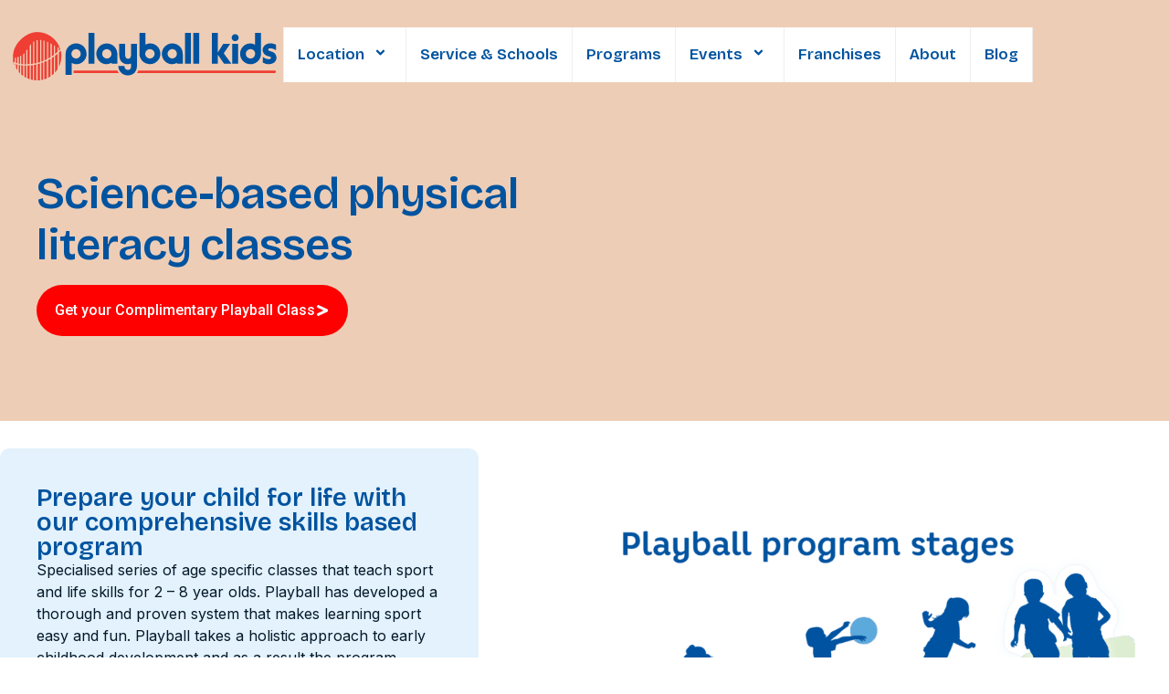

--- FILE ---
content_type: text/html; charset=UTF-8
request_url: https://playball.com.au/programs/
body_size: 17287
content:
<!doctype html>
<html lang="en-US">
<head>
	<meta charset="UTF-8">
	<meta name="viewport" content="width=device-width, initial-scale=1">
	<link rel="profile" href="https://gmpg.org/xfn/11">
	<title>Programs - Playball Australia</title>
<meta name="dc.title" content="Programs - Playball Australia">
<meta name="dc.description" content="Science-based physical literacy classes Get your Complimentary Playball Class Prepare your child for life with our comprehensive skills based program Specialised series of age specific classes that teach sport and life skills for 2 – 8 year olds. Playball has developed a thorough and proven system that makes learning sport&hellip;">
<meta name="dc.relation" content="https://playball.com.au/programs/">
<meta name="dc.source" content="https://playball.com.au/">
<meta name="dc.language" content="en_US">
<meta name="description" content="Science-based physical literacy classes Get your Complimentary Playball Class Prepare your child for life with our comprehensive skills based program Specialised series of age specific classes that teach sport and life skills for 2 – 8 year olds. Playball has developed a thorough and proven system that makes learning sport&hellip;">
<meta name="robots" content="index, follow, max-snippet:-1, max-image-preview:large, max-video-preview:-1">
<link rel="canonical" href="https://playball.com.au/programs/">
<meta property="og:url" content="https://playball.com.au/programs/">
<meta property="og:site_name" content="Playball Australia">
<meta property="og:locale" content="en_US">
<meta property="og:type" content="article">
<meta property="article:author" content="">
<meta property="article:publisher" content="">
<meta property="og:title" content="Programs - Playball Australia">
<meta property="og:description" content="Science-based physical literacy classes Get your Complimentary Playball Class Prepare your child for life with our comprehensive skills based program Specialised series of age specific classes that teach sport and life skills for 2 – 8 year olds. Playball has developed a thorough and proven system that makes learning sport&hellip;">
<meta property="fb:pages" content="">
<meta property="fb:admins" content="">
<meta property="fb:app_id" content="">
<meta name="twitter:card" content="summary">
<meta name="twitter:site" content="">
<meta name="twitter:creator" content="">
<meta name="twitter:title" content="Programs - Playball Australia">
<meta name="twitter:description" content="Science-based physical literacy classes Get your Complimentary Playball Class Prepare your child for life with our comprehensive skills based program Specialised series of age specific classes that teach sport and life skills for 2 – 8 year olds. Playball has developed a thorough and proven system that makes learning sport&hellip;">
<link rel="alternate" type="application/rss+xml" title="Playball Australia &raquo; Feed" href="https://playball.com.au/feed/" />
<link rel="alternate" type="application/rss+xml" title="Playball Australia &raquo; Comments Feed" href="https://playball.com.au/comments/feed/" />
<link rel="alternate" title="oEmbed (JSON)" type="application/json+oembed" href="https://playball.com.au/wp-json/oembed/1.0/embed?url=https%3A%2F%2Fplayball.com.au%2Fprograms%2F" />
<link rel="alternate" title="oEmbed (XML)" type="text/xml+oembed" href="https://playball.com.au/wp-json/oembed/1.0/embed?url=https%3A%2F%2Fplayball.com.au%2Fprograms%2F&#038;format=xml" />
<style id='wp-img-auto-sizes-contain-inline-css'>
img:is([sizes=auto i],[sizes^="auto," i]){contain-intrinsic-size:3000px 1500px}
/*# sourceURL=wp-img-auto-sizes-contain-inline-css */
</style>
<link rel='stylesheet' id='fluentform-elementor-widget-css' href='https://playball.com.au/wp-content/plugins/fluentform/assets/css/fluent-forms-elementor-widget.css?ver=6.1.14' media='all' />
<style id='wp-emoji-styles-inline-css'>

	img.wp-smiley, img.emoji {
		display: inline !important;
		border: none !important;
		box-shadow: none !important;
		height: 1em !important;
		width: 1em !important;
		margin: 0 0.07em !important;
		vertical-align: -0.1em !important;
		background: none !important;
		padding: 0 !important;
	}
/*# sourceURL=wp-emoji-styles-inline-css */
</style>
<link rel='stylesheet' id='activecampaign-form-block-css' href='https://playball.com.au/wp-content/plugins/activecampaign-subscription-forms/activecampaign-form-block/build/style-index.css?ver=1763698291' media='all' />
<style id='wpseopress-local-business-style-inline-css'>
span.wp-block-wpseopress-local-business-field{margin-right:8px}

/*# sourceURL=https://playball.com.au/wp-content/plugins/wp-seopress-pro/public/editor/blocks/local-business/style-index.css */
</style>
<style id='wpseopress-table-of-contents-style-inline-css'>
.wp-block-wpseopress-table-of-contents li.active>a{font-weight:bold}

/*# sourceURL=https://playball.com.au/wp-content/plugins/wp-seopress-pro/public/editor/blocks/table-of-contents/style-index.css */
</style>
<style id='global-styles-inline-css'>
:root{--wp--preset--aspect-ratio--square: 1;--wp--preset--aspect-ratio--4-3: 4/3;--wp--preset--aspect-ratio--3-4: 3/4;--wp--preset--aspect-ratio--3-2: 3/2;--wp--preset--aspect-ratio--2-3: 2/3;--wp--preset--aspect-ratio--16-9: 16/9;--wp--preset--aspect-ratio--9-16: 9/16;--wp--preset--color--black: #000000;--wp--preset--color--cyan-bluish-gray: #abb8c3;--wp--preset--color--white: #ffffff;--wp--preset--color--pale-pink: #f78da7;--wp--preset--color--vivid-red: #cf2e2e;--wp--preset--color--luminous-vivid-orange: #ff6900;--wp--preset--color--luminous-vivid-amber: #fcb900;--wp--preset--color--light-green-cyan: #7bdcb5;--wp--preset--color--vivid-green-cyan: #00d084;--wp--preset--color--pale-cyan-blue: #8ed1fc;--wp--preset--color--vivid-cyan-blue: #0693e3;--wp--preset--color--vivid-purple: #9b51e0;--wp--preset--gradient--vivid-cyan-blue-to-vivid-purple: linear-gradient(135deg,rgb(6,147,227) 0%,rgb(155,81,224) 100%);--wp--preset--gradient--light-green-cyan-to-vivid-green-cyan: linear-gradient(135deg,rgb(122,220,180) 0%,rgb(0,208,130) 100%);--wp--preset--gradient--luminous-vivid-amber-to-luminous-vivid-orange: linear-gradient(135deg,rgb(252,185,0) 0%,rgb(255,105,0) 100%);--wp--preset--gradient--luminous-vivid-orange-to-vivid-red: linear-gradient(135deg,rgb(255,105,0) 0%,rgb(207,46,46) 100%);--wp--preset--gradient--very-light-gray-to-cyan-bluish-gray: linear-gradient(135deg,rgb(238,238,238) 0%,rgb(169,184,195) 100%);--wp--preset--gradient--cool-to-warm-spectrum: linear-gradient(135deg,rgb(74,234,220) 0%,rgb(151,120,209) 20%,rgb(207,42,186) 40%,rgb(238,44,130) 60%,rgb(251,105,98) 80%,rgb(254,248,76) 100%);--wp--preset--gradient--blush-light-purple: linear-gradient(135deg,rgb(255,206,236) 0%,rgb(152,150,240) 100%);--wp--preset--gradient--blush-bordeaux: linear-gradient(135deg,rgb(254,205,165) 0%,rgb(254,45,45) 50%,rgb(107,0,62) 100%);--wp--preset--gradient--luminous-dusk: linear-gradient(135deg,rgb(255,203,112) 0%,rgb(199,81,192) 50%,rgb(65,88,208) 100%);--wp--preset--gradient--pale-ocean: linear-gradient(135deg,rgb(255,245,203) 0%,rgb(182,227,212) 50%,rgb(51,167,181) 100%);--wp--preset--gradient--electric-grass: linear-gradient(135deg,rgb(202,248,128) 0%,rgb(113,206,126) 100%);--wp--preset--gradient--midnight: linear-gradient(135deg,rgb(2,3,129) 0%,rgb(40,116,252) 100%);--wp--preset--font-size--small: 13px;--wp--preset--font-size--medium: 20px;--wp--preset--font-size--large: 36px;--wp--preset--font-size--x-large: 42px;--wp--preset--spacing--20: 0.44rem;--wp--preset--spacing--30: 0.67rem;--wp--preset--spacing--40: 1rem;--wp--preset--spacing--50: 1.5rem;--wp--preset--spacing--60: 2.25rem;--wp--preset--spacing--70: 3.38rem;--wp--preset--spacing--80: 5.06rem;--wp--preset--shadow--natural: 6px 6px 9px rgba(0, 0, 0, 0.2);--wp--preset--shadow--deep: 12px 12px 50px rgba(0, 0, 0, 0.4);--wp--preset--shadow--sharp: 6px 6px 0px rgba(0, 0, 0, 0.2);--wp--preset--shadow--outlined: 6px 6px 0px -3px rgb(255, 255, 255), 6px 6px rgb(0, 0, 0);--wp--preset--shadow--crisp: 6px 6px 0px rgb(0, 0, 0);}:root { --wp--style--global--content-size: 800px;--wp--style--global--wide-size: 1200px; }:where(body) { margin: 0; }.wp-site-blocks > .alignleft { float: left; margin-right: 2em; }.wp-site-blocks > .alignright { float: right; margin-left: 2em; }.wp-site-blocks > .aligncenter { justify-content: center; margin-left: auto; margin-right: auto; }:where(.wp-site-blocks) > * { margin-block-start: 24px; margin-block-end: 0; }:where(.wp-site-blocks) > :first-child { margin-block-start: 0; }:where(.wp-site-blocks) > :last-child { margin-block-end: 0; }:root { --wp--style--block-gap: 24px; }:root :where(.is-layout-flow) > :first-child{margin-block-start: 0;}:root :where(.is-layout-flow) > :last-child{margin-block-end: 0;}:root :where(.is-layout-flow) > *{margin-block-start: 24px;margin-block-end: 0;}:root :where(.is-layout-constrained) > :first-child{margin-block-start: 0;}:root :where(.is-layout-constrained) > :last-child{margin-block-end: 0;}:root :where(.is-layout-constrained) > *{margin-block-start: 24px;margin-block-end: 0;}:root :where(.is-layout-flex){gap: 24px;}:root :where(.is-layout-grid){gap: 24px;}.is-layout-flow > .alignleft{float: left;margin-inline-start: 0;margin-inline-end: 2em;}.is-layout-flow > .alignright{float: right;margin-inline-start: 2em;margin-inline-end: 0;}.is-layout-flow > .aligncenter{margin-left: auto !important;margin-right: auto !important;}.is-layout-constrained > .alignleft{float: left;margin-inline-start: 0;margin-inline-end: 2em;}.is-layout-constrained > .alignright{float: right;margin-inline-start: 2em;margin-inline-end: 0;}.is-layout-constrained > .aligncenter{margin-left: auto !important;margin-right: auto !important;}.is-layout-constrained > :where(:not(.alignleft):not(.alignright):not(.alignfull)){max-width: var(--wp--style--global--content-size);margin-left: auto !important;margin-right: auto !important;}.is-layout-constrained > .alignwide{max-width: var(--wp--style--global--wide-size);}body .is-layout-flex{display: flex;}.is-layout-flex{flex-wrap: wrap;align-items: center;}.is-layout-flex > :is(*, div){margin: 0;}body .is-layout-grid{display: grid;}.is-layout-grid > :is(*, div){margin: 0;}body{padding-top: 0px;padding-right: 0px;padding-bottom: 0px;padding-left: 0px;}a:where(:not(.wp-element-button)){text-decoration: underline;}:root :where(.wp-element-button, .wp-block-button__link){background-color: #32373c;border-width: 0;color: #fff;font-family: inherit;font-size: inherit;font-style: inherit;font-weight: inherit;letter-spacing: inherit;line-height: inherit;padding-top: calc(0.667em + 2px);padding-right: calc(1.333em + 2px);padding-bottom: calc(0.667em + 2px);padding-left: calc(1.333em + 2px);text-decoration: none;text-transform: inherit;}.has-black-color{color: var(--wp--preset--color--black) !important;}.has-cyan-bluish-gray-color{color: var(--wp--preset--color--cyan-bluish-gray) !important;}.has-white-color{color: var(--wp--preset--color--white) !important;}.has-pale-pink-color{color: var(--wp--preset--color--pale-pink) !important;}.has-vivid-red-color{color: var(--wp--preset--color--vivid-red) !important;}.has-luminous-vivid-orange-color{color: var(--wp--preset--color--luminous-vivid-orange) !important;}.has-luminous-vivid-amber-color{color: var(--wp--preset--color--luminous-vivid-amber) !important;}.has-light-green-cyan-color{color: var(--wp--preset--color--light-green-cyan) !important;}.has-vivid-green-cyan-color{color: var(--wp--preset--color--vivid-green-cyan) !important;}.has-pale-cyan-blue-color{color: var(--wp--preset--color--pale-cyan-blue) !important;}.has-vivid-cyan-blue-color{color: var(--wp--preset--color--vivid-cyan-blue) !important;}.has-vivid-purple-color{color: var(--wp--preset--color--vivid-purple) !important;}.has-black-background-color{background-color: var(--wp--preset--color--black) !important;}.has-cyan-bluish-gray-background-color{background-color: var(--wp--preset--color--cyan-bluish-gray) !important;}.has-white-background-color{background-color: var(--wp--preset--color--white) !important;}.has-pale-pink-background-color{background-color: var(--wp--preset--color--pale-pink) !important;}.has-vivid-red-background-color{background-color: var(--wp--preset--color--vivid-red) !important;}.has-luminous-vivid-orange-background-color{background-color: var(--wp--preset--color--luminous-vivid-orange) !important;}.has-luminous-vivid-amber-background-color{background-color: var(--wp--preset--color--luminous-vivid-amber) !important;}.has-light-green-cyan-background-color{background-color: var(--wp--preset--color--light-green-cyan) !important;}.has-vivid-green-cyan-background-color{background-color: var(--wp--preset--color--vivid-green-cyan) !important;}.has-pale-cyan-blue-background-color{background-color: var(--wp--preset--color--pale-cyan-blue) !important;}.has-vivid-cyan-blue-background-color{background-color: var(--wp--preset--color--vivid-cyan-blue) !important;}.has-vivid-purple-background-color{background-color: var(--wp--preset--color--vivid-purple) !important;}.has-black-border-color{border-color: var(--wp--preset--color--black) !important;}.has-cyan-bluish-gray-border-color{border-color: var(--wp--preset--color--cyan-bluish-gray) !important;}.has-white-border-color{border-color: var(--wp--preset--color--white) !important;}.has-pale-pink-border-color{border-color: var(--wp--preset--color--pale-pink) !important;}.has-vivid-red-border-color{border-color: var(--wp--preset--color--vivid-red) !important;}.has-luminous-vivid-orange-border-color{border-color: var(--wp--preset--color--luminous-vivid-orange) !important;}.has-luminous-vivid-amber-border-color{border-color: var(--wp--preset--color--luminous-vivid-amber) !important;}.has-light-green-cyan-border-color{border-color: var(--wp--preset--color--light-green-cyan) !important;}.has-vivid-green-cyan-border-color{border-color: var(--wp--preset--color--vivid-green-cyan) !important;}.has-pale-cyan-blue-border-color{border-color: var(--wp--preset--color--pale-cyan-blue) !important;}.has-vivid-cyan-blue-border-color{border-color: var(--wp--preset--color--vivid-cyan-blue) !important;}.has-vivid-purple-border-color{border-color: var(--wp--preset--color--vivid-purple) !important;}.has-vivid-cyan-blue-to-vivid-purple-gradient-background{background: var(--wp--preset--gradient--vivid-cyan-blue-to-vivid-purple) !important;}.has-light-green-cyan-to-vivid-green-cyan-gradient-background{background: var(--wp--preset--gradient--light-green-cyan-to-vivid-green-cyan) !important;}.has-luminous-vivid-amber-to-luminous-vivid-orange-gradient-background{background: var(--wp--preset--gradient--luminous-vivid-amber-to-luminous-vivid-orange) !important;}.has-luminous-vivid-orange-to-vivid-red-gradient-background{background: var(--wp--preset--gradient--luminous-vivid-orange-to-vivid-red) !important;}.has-very-light-gray-to-cyan-bluish-gray-gradient-background{background: var(--wp--preset--gradient--very-light-gray-to-cyan-bluish-gray) !important;}.has-cool-to-warm-spectrum-gradient-background{background: var(--wp--preset--gradient--cool-to-warm-spectrum) !important;}.has-blush-light-purple-gradient-background{background: var(--wp--preset--gradient--blush-light-purple) !important;}.has-blush-bordeaux-gradient-background{background: var(--wp--preset--gradient--blush-bordeaux) !important;}.has-luminous-dusk-gradient-background{background: var(--wp--preset--gradient--luminous-dusk) !important;}.has-pale-ocean-gradient-background{background: var(--wp--preset--gradient--pale-ocean) !important;}.has-electric-grass-gradient-background{background: var(--wp--preset--gradient--electric-grass) !important;}.has-midnight-gradient-background{background: var(--wp--preset--gradient--midnight) !important;}.has-small-font-size{font-size: var(--wp--preset--font-size--small) !important;}.has-medium-font-size{font-size: var(--wp--preset--font-size--medium) !important;}.has-large-font-size{font-size: var(--wp--preset--font-size--large) !important;}.has-x-large-font-size{font-size: var(--wp--preset--font-size--x-large) !important;}
:root :where(.wp-block-pullquote){font-size: 1.5em;line-height: 1.6;}
/*# sourceURL=global-styles-inline-css */
</style>
<link rel='stylesheet' id='hello-elementor-css' href='https://playball.com.au/wp-content/themes/hello-elementor/assets/css/reset.css?ver=3.4.6' media='all' />
<link rel='stylesheet' id='hello-elementor-theme-style-css' href='https://playball.com.au/wp-content/themes/hello-elementor/assets/css/theme.css?ver=3.4.6' media='all' />
<link rel='stylesheet' id='hello-elementor-header-footer-css' href='https://playball.com.au/wp-content/themes/hello-elementor/assets/css/header-footer.css?ver=3.4.6' media='all' />
<link rel='stylesheet' id='elementor-frontend-css' href='https://playball.com.au/wp-content/plugins/elementor/assets/css/frontend.min.css?ver=3.34.2' media='all' />
<link rel='stylesheet' id='elementor-post-4-css' href='https://playball.com.au/wp-content/uploads/elementor/css/post-4.css?ver=1769108476' media='all' />
<link rel='stylesheet' id='eael-general-css' href='https://playball.com.au/wp-content/plugins/essential-addons-for-elementor-lite/assets/front-end/css/view/general.min.css?ver=6.5.8' media='all' />
<link rel='stylesheet' id='eael-12097-css' href='https://playball.com.au/wp-content/uploads/essential-addons-elementor/eael-12097.css?ver=1758005444' media='all' />
<link rel='stylesheet' id='widget-image-css' href='https://playball.com.au/wp-content/plugins/elementor/assets/css/widget-image.min.css?ver=3.34.2' media='all' />
<link rel='stylesheet' id='elementor-icons-css' href='https://playball.com.au/wp-content/plugins/elementor/assets/lib/eicons/css/elementor-icons.min.css?ver=5.46.0' media='all' />
<style id='elementor-icons-inline-css'>

		.elementor-add-new-section .elementor-add-templately-promo-button{
            background-color: #5d4fff !important;
            background-image: url(https://playball.com.au/wp-content/plugins/essential-addons-for-elementor-lite/assets/admin/images/templately/logo-icon.svg);
            background-repeat: no-repeat;
            background-position: center center;
            position: relative;
        }
        
		.elementor-add-new-section .elementor-add-templately-promo-button > i{
            height: 12px;
        }
        
        body .elementor-add-new-section .elementor-add-section-area-button {
            margin-left: 0;
        }

		.elementor-add-new-section .elementor-add-templately-promo-button{
            background-color: #5d4fff !important;
            background-image: url(https://playball.com.au/wp-content/plugins/essential-addons-for-elementor-lite/assets/admin/images/templately/logo-icon.svg);
            background-repeat: no-repeat;
            background-position: center center;
            position: relative;
        }
        
		.elementor-add-new-section .elementor-add-templately-promo-button > i{
            height: 12px;
        }
        
        body .elementor-add-new-section .elementor-add-section-area-button {
            margin-left: 0;
        }
/*# sourceURL=elementor-icons-inline-css */
</style>
<link rel='stylesheet' id='widget-off-canvas-css' href='https://playball.com.au/wp-content/plugins/elementor-pro/assets/css/widget-off-canvas.min.css?ver=3.34.1' media='all' />
<link rel='stylesheet' id='e-sticky-css' href='https://playball.com.au/wp-content/plugins/elementor-pro/assets/css/modules/sticky.min.css?ver=3.34.1' media='all' />
<link rel='stylesheet' id='e-motion-fx-css' href='https://playball.com.au/wp-content/plugins/elementor-pro/assets/css/modules/motion-fx.min.css?ver=3.34.1' media='all' />
<link rel='stylesheet' id='pp-extensions-css' href='https://playball.com.au/wp-content/plugins/powerpack-elements/assets/css/min/extensions.min.css?ver=2.12.12' media='all' />
<link rel='stylesheet' id='pp-tooltip-css' href='https://playball.com.au/wp-content/plugins/powerpack-elements/assets/css/min/tooltip.min.css?ver=2.12.12' media='all' />
<link rel='stylesheet' id='widget-heading-css' href='https://playball.com.au/wp-content/plugins/elementor/assets/css/widget-heading.min.css?ver=3.34.2' media='all' />
<link rel='stylesheet' id='elementor-post-12575-css' href='https://playball.com.au/wp-content/uploads/elementor/css/post-12575.css?ver=1769120933' media='all' />
<link rel='stylesheet' id='elementor-post-12097-css' href='https://playball.com.au/wp-content/uploads/elementor/css/post-12097.css?ver=1769108476' media='all' />
<link rel='stylesheet' id='elementor-gf-bricolagegrotesque-css' href='https://fonts.googleapis.com/css?family=Bricolage+Grotesque:100,100italic,200,200italic,300,300italic,400,400italic,500,500italic,600,600italic,700,700italic,800,800italic,900,900italic&#038;display=swap' media='all' />
<link rel='stylesheet' id='elementor-gf-inter-css' href='https://fonts.googleapis.com/css?family=Inter:100,100italic,200,200italic,300,300italic,400,400italic,500,500italic,600,600italic,700,700italic,800,800italic,900,900italic&#038;display=swap' media='all' />
<link rel='stylesheet' id='elementor-gf-roboto-css' href='https://fonts.googleapis.com/css?family=Roboto:100,100italic,200,200italic,300,300italic,400,400italic,500,500italic,600,600italic,700,700italic,800,800italic,900,900italic&#038;display=swap' media='all' />
<link rel='stylesheet' id='elementor-gf-varelaround-css' href='https://fonts.googleapis.com/css?family=Varela+Round:100,100italic,200,200italic,300,300italic,400,400italic,500,500italic,600,600italic,700,700italic,800,800italic,900,900italic&#038;display=swap' media='all' />
<script id="jquery-core-js-extra">
var pp = {"ajax_url":"https://playball.com.au/wp-admin/admin-ajax.php"};
//# sourceURL=jquery-core-js-extra
</script>
<script src="https://playball.com.au/wp-includes/js/jquery/jquery.min.js?ver=3.7.1" id="jquery-core-js"></script>
<script src="https://playball.com.au/wp-includes/js/jquery/jquery-migrate.min.js?ver=3.4.1" id="jquery-migrate-js"></script>
<link rel="https://api.w.org/" href="https://playball.com.au/wp-json/" /><link rel="alternate" title="JSON" type="application/json" href="https://playball.com.au/wp-json/wp/v2/pages/12575" /><link rel="EditURI" type="application/rsd+xml" title="RSD" href="https://playball.com.au/xmlrpc.php?rsd" />
<link rel='shortlink' href='https://playball.com.au/?p=12575' />
<script type='text/javascript'>document.addEventListener("DOMContentLoaded", function () {
  document.querySelectorAll(".scroll-btn").forEach(btn => {
    btn.addEventListener("click", function (e) {
      const href = this.getAttribute("href");

      // Only run if it's an anchor link
      if (href && href.startsWith("#")) {
        e.preventDefault();

        const targetId = href.substring(1);
        const target = document.getElementById(targetId);

        if (target) {
          const offset = 100; // adjust this as needed
          const elementPosition = target.offsetTop; // direct element position
          const offsetPosition = elementPosition - offset;

          window.scrollTo({
            top: offsetPosition,
            behavior: "smooth"
          });
        }
      }
    });
  });
});

</script><style type='text/css'  class='wpcb2-inline-style'>
.hero-container {
    margin-top: -130px !important;
    padding-top: 130px !important;
}

</style><meta name="generator" content="Elementor 3.34.2; features: e_font_icon_svg, additional_custom_breakpoints; settings: css_print_method-external, google_font-enabled, font_display-swap">
			<style>
				.e-con.e-parent:nth-of-type(n+4):not(.e-lazyloaded):not(.e-no-lazyload),
				.e-con.e-parent:nth-of-type(n+4):not(.e-lazyloaded):not(.e-no-lazyload) * {
					background-image: none !important;
				}
				@media screen and (max-height: 1024px) {
					.e-con.e-parent:nth-of-type(n+3):not(.e-lazyloaded):not(.e-no-lazyload),
					.e-con.e-parent:nth-of-type(n+3):not(.e-lazyloaded):not(.e-no-lazyload) * {
						background-image: none !important;
					}
				}
				@media screen and (max-height: 640px) {
					.e-con.e-parent:nth-of-type(n+2):not(.e-lazyloaded):not(.e-no-lazyload),
					.e-con.e-parent:nth-of-type(n+2):not(.e-lazyloaded):not(.e-no-lazyload) * {
						background-image: none !important;
					}
				}
			</style>
			<link rel="icon" href="https://playball.com.au/wp-content/uploads/2025/09/Playball-Ball-web-150x150.png" sizes="32x32" />
<link rel="icon" href="https://playball.com.au/wp-content/uploads/2025/09/Playball-Ball-web-300x300.png" sizes="192x192" />
<link rel="apple-touch-icon" href="https://playball.com.au/wp-content/uploads/2025/09/Playball-Ball-web-300x300.png" />
<meta name="msapplication-TileImage" content="https://playball.com.au/wp-content/uploads/2025/09/Playball-Ball-web-300x300.png" />
		<style id="wp-custom-css">
			.taxonomy {
	position: absolute;
	top: 0;
	right: 0;
	background-color: #00539F;
	padding: 10px;
	margin: 20px;
	border-radius: 20px;
	color: white !important;
}

.taxonomy a {
	color: white !important;
	font-size: 15px;
}

.elementor-element.elementor-element-b9a9b58.e-flex.e-con-boxed.e-con.e-parent.e-lazyloaded {
	background-color: white;
	box-shadow: 0 2px 4px rgba(0, 0, 0, 0.1);

}		</style>
		</head>
<body class="wp-singular page-template-default page page-id-12575 wp-custom-logo wp-embed-responsive wp-theme-hello-elementor hello-elementor-default elementor-default elementor-kit-4 elementor-page elementor-page-12575">


<a class="skip-link screen-reader-text" href="#content">Skip to content</a>

		<header data-elementor-type="header" data-elementor-id="12097" class="elementor elementor-12097 elementor-location-header" data-elementor-post-type="elementor_library">
			<div data-particle_enable="false" data-particle-mobile-disabled="false" class="elementor-element elementor-element-48a4ff8 elementor-hidden-tablet elementor-hidden-mobile e-flex e-con-boxed e-con e-parent" data-id="48a4ff8" data-element_type="container" data-settings="{&quot;background_background&quot;:&quot;classic&quot;}">
					<div class="e-con-inner">
		<div data-particle_enable="false" data-particle-mobile-disabled="false" class="elementor-element elementor-element-5f50441 e-con-full e-flex e-con e-child" data-id="5f50441" data-element_type="container" data-settings="{&quot;background_background&quot;:&quot;classic&quot;}">
				<div class="elementor-element elementor-element-3ed7de5 elementor-widget elementor-widget-theme-site-logo elementor-widget-image" data-id="3ed7de5" data-element_type="widget" data-widget_type="theme-site-logo.default">
											<a href="https://playball.com.au">
			<img width="416" height="87" src="https://playball.com.au/wp-content/uploads/2025/09/Playball-Logo-Main-Logo-No-Tagline-OnWhite.svg" class="attachment-full size-full wp-image-12077" alt="" />				</a>
											</div>
				<div class="elementor-element elementor-element-28c55d8 eael_simple_menu_hamburger_disable_selected_menu_no eael-simple-menu-hamburger-align-right eael-hamburger--tablet elementor-widget elementor-widget-eael-simple-menu" data-id="28c55d8" data-element_type="widget" data-widget_type="eael-simple-menu.default">
					<style>
                        @media screen and (max-width: 1024px) {
                            .eael-hamburger--tablet {
                                .eael-simple-menu-horizontal,
                                .eael-simple-menu-vertical {
                                    display: none;
                                }
                            }
                            .eael-hamburger--tablet {
                                .eael-simple-menu-container .eael-simple-menu-toggle {
                                    display: block;
                                }
                            }
                        }
                    </style>            <div data-hamburger-icon="&lt;svg aria-hidden=&quot;true&quot; class=&quot;e-font-icon-svg e-fas-grip-lines&quot; viewBox=&quot;0 0 512 512&quot; xmlns=&quot;http://www.w3.org/2000/svg&quot;&gt;&lt;path d=&quot;M496 288H16c-8.8 0-16 7.2-16 16v32c0 8.8 7.2 16 16 16h480c8.8 0 16-7.2 16-16v-32c0-8.8-7.2-16-16-16zm0-128H16c-8.8 0-16 7.2-16 16v32c0 8.8 7.2 16 16 16h480c8.8 0 16-7.2 16-16v-32c0-8.8-7.2-16-16-16z&quot;&gt;&lt;/path&gt;&lt;/svg&gt;" data-indicator-icon="&lt;svg aria-hidden=&quot;true&quot; class=&quot;e-font-icon-svg e-fas-angle-down&quot; viewBox=&quot;0 0 320 512&quot; xmlns=&quot;http://www.w3.org/2000/svg&quot;&gt;&lt;path d=&quot;M143 352.3L7 216.3c-9.4-9.4-9.4-24.6 0-33.9l22.6-22.6c9.4-9.4 24.6-9.4 33.9 0l96.4 96.4 96.4-96.4c9.4-9.4 24.6-9.4 33.9 0l22.6 22.6c9.4 9.4 9.4 24.6 0 33.9l-136 136c-9.2 9.4-24.4 9.4-33.8 0z&quot;&gt;&lt;/path&gt;&lt;/svg&gt;" data-dropdown-indicator-icon="&lt;svg class=&quot;e-font-icon-svg e-fas-angle-down&quot; viewBox=&quot;0 0 320 512&quot; xmlns=&quot;http://www.w3.org/2000/svg&quot;&gt;&lt;path d=&quot;M143 352.3L7 216.3c-9.4-9.4-9.4-24.6 0-33.9l22.6-22.6c9.4-9.4 24.6-9.4 33.9 0l96.4 96.4 96.4-96.4c9.4-9.4 24.6-9.4 33.9 0l22.6 22.6c9.4 9.4 9.4 24.6 0 33.9l-136 136c-9.2 9.4-24.4 9.4-33.8 0z&quot;&gt;&lt;/path&gt;&lt;/svg&gt;" class="eael-simple-menu-container eael-simple-menu-align-center eael-simple-menu-dropdown-align-left preset-2" data-hamburger-breakpoints="{&quot;mobile&quot;:&quot;Mobile Portrait (&gt; 767px)&quot;,&quot;tablet&quot;:&quot;Tablet Portrait (&gt; 1024px)&quot;,&quot;desktop&quot;:&quot;Desktop (&gt; 2400px)&quot;,&quot;none&quot;:&quot;None&quot;}" data-hamburger-device="tablet">
                <ul id="menu-menu" class="eael-simple-menu eael-simple-menu-dropdown-animate-to-top eael-simple-menu-indicator eael-simple-menu-horizontal"><li id="menu-item-12110" class="menu-item menu-item-type-custom menu-item-object-custom menu-item-has-children menu-item-12110"><a href="#">Location</a>
<ul class="sub-menu">
	<li id="menu-item-12111" class="menu-item menu-item-type-custom menu-item-object-custom menu-item-has-children menu-item-12111"><a href="#">New South Wales</a>
	<ul class="sub-menu">
		<li id="menu-item-12112" class="menu-item menu-item-type-custom menu-item-object-custom menu-item-12112"><a href="https://playball.com.au/franchise/new-south-wales/bondi/">Bondi</a></li>
		<li id="menu-item-12993" class="menu-item menu-item-type-custom menu-item-object-custom menu-item-12993"><a href="https://playball.com.au/franchise/new-south-wales/liverpool/">Liverpool</a></li>
		<li id="menu-item-12113" class="menu-item menu-item-type-custom menu-item-object-custom menu-item-12113"><a href="https://playball.com.au/franchise/new-south-wales/north-shore-2/">North Shore</a></li>
		<li id="menu-item-12114" class="menu-item menu-item-type-custom menu-item-object-custom menu-item-12114"><a href="https://playball.com.au/franchise/new-south-wales/northern-beaches/">Northern Beaches</a></li>
		<li id="menu-item-12115" class="menu-item menu-item-type-custom menu-item-object-custom menu-item-12115"><a href="https://playball.com.au/franchise/new-south-wales/tweedcoast/">Tweed Coast</a></li>
	</ul>
</li>
	<li id="menu-item-12116" class="menu-item menu-item-type-custom menu-item-object-custom menu-item-has-children menu-item-12116"><a href="#">Queensland</a>
	<ul class="sub-menu">
		<li id="menu-item-12118" class="menu-item menu-item-type-custom menu-item-object-custom menu-item-12118"><a href="https://playball.com.au/franchise/queensland/brisbane-west/">Brisbane West</a></li>
		<li id="menu-item-12117" class="menu-item menu-item-type-custom menu-item-object-custom menu-item-12117"><a href="https://playball.com.au/franchise/queensland/fraser-coast/">Fraser Coast</a></li>
		<li id="menu-item-12119" class="menu-item menu-item-type-custom menu-item-object-custom menu-item-12119"><a href="https://playball.com.au/franchise/queensland/sunny-coast/">Sunny Coast</a></li>
	</ul>
</li>
	<li id="menu-item-12120" class="menu-item menu-item-type-custom menu-item-object-custom menu-item-has-children menu-item-12120"><a href="#">Victoria</a>
	<ul class="sub-menu">
		<li id="menu-item-12121" class="menu-item menu-item-type-custom menu-item-object-custom menu-item-12121"><a href="https://playball.com.au/franchise/victoria/city-of-monash/">City of Monash</a></li>
		<li id="menu-item-12122" class="menu-item menu-item-type-custom menu-item-object-custom menu-item-12122"><a href="https://playball.com.au/franchise/victoria/glen-eira/">Glen Eira</a></li>
		<li id="menu-item-12123" class="menu-item menu-item-type-custom menu-item-object-custom menu-item-12123"><a href="https://playball.com.au/franchise/victoria/peninsula-north/">Peninsula North</a></li>
		<li id="menu-item-12124" class="menu-item menu-item-type-custom menu-item-object-custom menu-item-12124"><a href="https://playball.com.au/franchise/victoria/south-eastern-suburbs/">South Eastern Suburbs</a></li>
	</ul>
</li>
</ul>
</li>
<li id="menu-item-12384" class="menu-item menu-item-type-post_type menu-item-object-page menu-item-12384"><a href="https://playball.com.au/service-schools/">Service &#038; Schools</a></li>
<li id="menu-item-12793" class="menu-item menu-item-type-post_type menu-item-object-page current-menu-item page_item page-item-12575 current_page_item menu-item-12793"><a href="https://playball.com.au/programs/" aria-current="page">Programs</a></li>
<li id="menu-item-12128" class="menu-item menu-item-type-custom menu-item-object-custom menu-item-has-children menu-item-12128"><a href="#">Events</a>
<ul class="sub-menu">
	<li id="menu-item-12852" class="menu-item menu-item-type-post_type menu-item-object-page menu-item-12852"><a href="https://playball.com.au/holiday-camp/">Holiday Camp</a></li>
	<li id="menu-item-12867" class="menu-item menu-item-type-post_type menu-item-object-page menu-item-12867"><a href="https://playball.com.au/playball-parties/">Playball Parties</a></li>
</ul>
</li>
<li id="menu-item-12794" class="menu-item menu-item-type-post_type menu-item-object-page menu-item-12794"><a href="https://playball.com.au/business-opportunities-kids-sport-australia/">Franchises</a></li>
<li id="menu-item-12795" class="menu-item menu-item-type-post_type menu-item-object-page menu-item-12795"><a href="https://playball.com.au/about-us/">About</a></li>
<li id="menu-item-12134" class="menu-item menu-item-type-custom menu-item-object-custom menu-item-12134"><a href="/blog">Blog</a></li>
</ul>                <button class="eael-simple-menu-toggle">
                    <span class="sr-only ">Hamburger Toggle Menu</span>
                    <svg aria-hidden="true" class="e-font-icon-svg e-fas-grip-lines" viewBox="0 0 512 512" xmlns="http://www.w3.org/2000/svg"><path d="M496 288H16c-8.8 0-16 7.2-16 16v32c0 8.8 7.2 16 16 16h480c8.8 0 16-7.2 16-16v-32c0-8.8-7.2-16-16-16zm0-128H16c-8.8 0-16 7.2-16 16v32c0 8.8 7.2 16 16 16h480c8.8 0 16-7.2 16-16v-32c0-8.8-7.2-16-16-16z"></path></svg>                </button>
            </div>
            				</div>
				</div>
					</div>
				</div>
		<div data-particle_enable="false" data-particle-mobile-disabled="false" class="elementor-element elementor-element-e841a4c elementor-hidden-desktop e-flex e-con-boxed e-con e-parent" data-id="e841a4c" data-element_type="container" data-settings="{&quot;background_background&quot;:&quot;classic&quot;,&quot;sticky&quot;:&quot;top&quot;,&quot;background_motion_fx_motion_fx_scrolling&quot;:&quot;yes&quot;,&quot;background_motion_fx_devices&quot;:[&quot;desktop&quot;,&quot;tablet&quot;,&quot;mobile&quot;],&quot;sticky_on&quot;:[&quot;desktop&quot;,&quot;tablet&quot;,&quot;mobile&quot;],&quot;sticky_offset&quot;:0,&quot;sticky_effects_offset&quot;:0,&quot;sticky_anchor_link_offset&quot;:0}">
					<div class="e-con-inner">
				<div class="elementor-element elementor-element-182c2b1 elementor-widget elementor-widget-off-canvas" data-id="182c2b1" data-element_type="widget" data-settings="{&quot;prevent_scroll&quot;:&quot;yes&quot;}" data-widget_type="off-canvas.default">
							<div id="off-canvas-182c2b1" class="e-off-canvas" role="dialog" aria-hidden="true" aria-label="Off-Canvas" aria-modal="true" inert="" data-delay-child-handlers="true">
			<div class="e-off-canvas__overlay"></div>
			<div class="e-off-canvas__main">
				<div class="e-off-canvas__content">
					<div data-particle_enable="false" data-particle-mobile-disabled="false" class="elementor-element elementor-element-77cf230 e-con-full e-flex e-con e-child" data-id="77cf230" data-element_type="container" data-settings="{&quot;background_background&quot;:&quot;classic&quot;}">
		<div data-particle_enable="false" data-particle-mobile-disabled="false" class="elementor-element elementor-element-efdc810 e-con-full e-flex e-con e-child" data-id="efdc810" data-element_type="container">
				<div class="elementor-element elementor-element-9806f23 eael-hamburger--none eael-simple-menu-hamburger-align-right elementor-widget elementor-widget-eael-simple-menu" data-id="9806f23" data-element_type="widget" data-widget_type="eael-simple-menu.default">
					            <div data-hamburger-icon="&lt;svg aria-hidden=&quot;true&quot; class=&quot;e-font-icon-svg e-fas-bars&quot; viewBox=&quot;0 0 448 512&quot; xmlns=&quot;http://www.w3.org/2000/svg&quot;&gt;&lt;path d=&quot;M16 132h416c8.837 0 16-7.163 16-16V76c0-8.837-7.163-16-16-16H16C7.163 60 0 67.163 0 76v40c0 8.837 7.163 16 16 16zm0 160h416c8.837 0 16-7.163 16-16v-40c0-8.837-7.163-16-16-16H16c-8.837 0-16 7.163-16 16v40c0 8.837 7.163 16 16 16zm0 160h416c8.837 0 16-7.163 16-16v-40c0-8.837-7.163-16-16-16H16c-8.837 0-16 7.163-16 16v40c0 8.837 7.163 16 16 16z&quot;&gt;&lt;/path&gt;&lt;/svg&gt;" data-indicator-icon="&lt;svg aria-hidden=&quot;true&quot; class=&quot;e-font-icon-svg e-fas-angle-down&quot; viewBox=&quot;0 0 320 512&quot; xmlns=&quot;http://www.w3.org/2000/svg&quot;&gt;&lt;path d=&quot;M143 352.3L7 216.3c-9.4-9.4-9.4-24.6 0-33.9l22.6-22.6c9.4-9.4 24.6-9.4 33.9 0l96.4 96.4 96.4-96.4c9.4-9.4 24.6-9.4 33.9 0l22.6 22.6c9.4 9.4 9.4 24.6 0 33.9l-136 136c-9.2 9.4-24.4 9.4-33.8 0z&quot;&gt;&lt;/path&gt;&lt;/svg&gt;" data-dropdown-indicator-icon="&lt;svg class=&quot;e-font-icon-svg e-fas-angle-down&quot; viewBox=&quot;0 0 320 512&quot; xmlns=&quot;http://www.w3.org/2000/svg&quot;&gt;&lt;path d=&quot;M143 352.3L7 216.3c-9.4-9.4-9.4-24.6 0-33.9l22.6-22.6c9.4-9.4 24.6-9.4 33.9 0l96.4 96.4 96.4-96.4c9.4-9.4 24.6-9.4 33.9 0l22.6 22.6c9.4 9.4 9.4 24.6 0 33.9l-136 136c-9.2 9.4-24.4 9.4-33.8 0z&quot;&gt;&lt;/path&gt;&lt;/svg&gt;" class="eael-simple-menu-container eael-simple-menu-align-left eael-simple-menu-dropdown-align-left preset-1" data-hamburger-breakpoints="{&quot;mobile&quot;:&quot;Mobile Portrait (&gt; 767px)&quot;,&quot;tablet&quot;:&quot;Tablet Portrait (&gt; 1024px)&quot;,&quot;desktop&quot;:&quot;Desktop (&gt; 2400px)&quot;,&quot;none&quot;:&quot;None&quot;}" data-hamburger-device="none">
                <ul id="menu-menu-1" class="eael-simple-menu eael-simple-menu-dropdown-animate-to-top eael-simple-menu-indicator eael-simple-menu-vertical"><li class="menu-item menu-item-type-custom menu-item-object-custom menu-item-has-children menu-item-12110"><a href="#">Location</a>
<ul class="sub-menu">
	<li class="menu-item menu-item-type-custom menu-item-object-custom menu-item-has-children menu-item-12111"><a href="#">New South Wales</a>
	<ul class="sub-menu">
		<li class="menu-item menu-item-type-custom menu-item-object-custom menu-item-12112"><a href="https://playball.com.au/franchise/new-south-wales/bondi/">Bondi</a></li>
		<li class="menu-item menu-item-type-custom menu-item-object-custom menu-item-12993"><a href="https://playball.com.au/franchise/new-south-wales/liverpool/">Liverpool</a></li>
		<li class="menu-item menu-item-type-custom menu-item-object-custom menu-item-12113"><a href="https://playball.com.au/franchise/new-south-wales/north-shore-2/">North Shore</a></li>
		<li class="menu-item menu-item-type-custom menu-item-object-custom menu-item-12114"><a href="https://playball.com.au/franchise/new-south-wales/northern-beaches/">Northern Beaches</a></li>
		<li class="menu-item menu-item-type-custom menu-item-object-custom menu-item-12115"><a href="https://playball.com.au/franchise/new-south-wales/tweedcoast/">Tweed Coast</a></li>
	</ul>
</li>
	<li class="menu-item menu-item-type-custom menu-item-object-custom menu-item-has-children menu-item-12116"><a href="#">Queensland</a>
	<ul class="sub-menu">
		<li class="menu-item menu-item-type-custom menu-item-object-custom menu-item-12118"><a href="https://playball.com.au/franchise/queensland/brisbane-west/">Brisbane West</a></li>
		<li class="menu-item menu-item-type-custom menu-item-object-custom menu-item-12117"><a href="https://playball.com.au/franchise/queensland/fraser-coast/">Fraser Coast</a></li>
		<li class="menu-item menu-item-type-custom menu-item-object-custom menu-item-12119"><a href="https://playball.com.au/franchise/queensland/sunny-coast/">Sunny Coast</a></li>
	</ul>
</li>
	<li class="menu-item menu-item-type-custom menu-item-object-custom menu-item-has-children menu-item-12120"><a href="#">Victoria</a>
	<ul class="sub-menu">
		<li class="menu-item menu-item-type-custom menu-item-object-custom menu-item-12121"><a href="https://playball.com.au/franchise/victoria/city-of-monash/">City of Monash</a></li>
		<li class="menu-item menu-item-type-custom menu-item-object-custom menu-item-12122"><a href="https://playball.com.au/franchise/victoria/glen-eira/">Glen Eira</a></li>
		<li class="menu-item menu-item-type-custom menu-item-object-custom menu-item-12123"><a href="https://playball.com.au/franchise/victoria/peninsula-north/">Peninsula North</a></li>
		<li class="menu-item menu-item-type-custom menu-item-object-custom menu-item-12124"><a href="https://playball.com.au/franchise/victoria/south-eastern-suburbs/">South Eastern Suburbs</a></li>
	</ul>
</li>
</ul>
</li>
<li class="menu-item menu-item-type-post_type menu-item-object-page menu-item-12384"><a href="https://playball.com.au/service-schools/">Service &#038; Schools</a></li>
<li class="menu-item menu-item-type-post_type menu-item-object-page current-menu-item page_item page-item-12575 current_page_item menu-item-12793"><a href="https://playball.com.au/programs/" aria-current="page">Programs</a></li>
<li class="menu-item menu-item-type-custom menu-item-object-custom menu-item-has-children menu-item-12128"><a href="#">Events</a>
<ul class="sub-menu">
	<li class="menu-item menu-item-type-post_type menu-item-object-page menu-item-12852"><a href="https://playball.com.au/holiday-camp/">Holiday Camp</a></li>
	<li class="menu-item menu-item-type-post_type menu-item-object-page menu-item-12867"><a href="https://playball.com.au/playball-parties/">Playball Parties</a></li>
</ul>
</li>
<li class="menu-item menu-item-type-post_type menu-item-object-page menu-item-12794"><a href="https://playball.com.au/business-opportunities-kids-sport-australia/">Franchises</a></li>
<li class="menu-item menu-item-type-post_type menu-item-object-page menu-item-12795"><a href="https://playball.com.au/about-us/">About</a></li>
<li class="menu-item menu-item-type-custom menu-item-object-custom menu-item-12134"><a href="/blog">Blog</a></li>
</ul>                <button class="eael-simple-menu-toggle">
                    <span class="sr-only ">Hamburger Toggle Menu</span>
                    <svg aria-hidden="true" class="e-font-icon-svg e-fas-bars" viewBox="0 0 448 512" xmlns="http://www.w3.org/2000/svg"><path d="M16 132h416c8.837 0 16-7.163 16-16V76c0-8.837-7.163-16-16-16H16C7.163 60 0 67.163 0 76v40c0 8.837 7.163 16 16 16zm0 160h416c8.837 0 16-7.163 16-16v-40c0-8.837-7.163-16-16-16H16c-8.837 0-16 7.163-16 16v40c0 8.837 7.163 16 16 16zm0 160h416c8.837 0 16-7.163 16-16v-40c0-8.837-7.163-16-16-16H16c-8.837 0-16 7.163-16 16v40c0 8.837 7.163 16 16 16z"></path></svg>                </button>
            </div>
            				</div>
				</div>
		<div data-particle_enable="false" data-particle-mobile-disabled="false" class="elementor-element elementor-element-f289aa4 e-flex e-con-boxed e-con e-child" data-id="f289aa4" data-element_type="container">
					<div class="e-con-inner">
					</div>
				</div>
				</div>
						</div>
			</div>
		</div>
						</div>
		<div data-particle_enable="false" data-particle-mobile-disabled="false" class="elementor-element elementor-element-f41dc87 e-con-full e-flex e-con e-child" data-id="f41dc87" data-element_type="container" data-settings="{&quot;background_background&quot;:&quot;classic&quot;}">
		<div data-particle_enable="false" data-particle-mobile-disabled="false" class="elementor-element elementor-element-c3df0f8 e-con-full e-flex e-con e-child" data-id="c3df0f8" data-element_type="container">
				<div class="elementor-element elementor-element-7a79069 animated-fast elementor-widget elementor-widget-theme-site-logo elementor-widget-image" data-id="7a79069" data-element_type="widget" data-settings="{&quot;_animation&quot;:&quot;none&quot;}" data-widget_type="theme-site-logo.default">
											<a href="https://playball.com.au">
			<img width="416" height="87" src="https://playball.com.au/wp-content/uploads/2025/09/Playball-Logo-Main-Logo-No-Tagline-OnWhite.svg" class="attachment-full size-full wp-image-12077" alt="" />				</a>
											</div>
				</div>
		<div data-particle_enable="false" data-particle-mobile-disabled="false" class="elementor-element elementor-element-89e1b66 e-con-full e-flex e-con e-child" data-id="89e1b66" data-element_type="container">
				<div class="elementor-element elementor-element-25ee83a elementor-hidden-desktop elementor-widget elementor-widget-html" data-id="25ee83a" data-element_type="widget" data-widget_type="html.default">
					<a href="#elementor-action%253Aaction%253Doff_canvas%253Atoggle%2526settings%253DeyJpZCI6IjE4MmMyYjEiLCJkaXNwbGF5TW9kZSI6InRvZ2dsZSJ9" 
   class="hamburger hamburger--spin" 
   role="button" 
   aria-label="Toggle Navigation">
    <div class="hamburger-box">
        <div class="hamburger-inner"></div>
    </div>
</a>

<script>
document.addEventListener('DOMContentLoaded', () => {
    const offCanvas = document.querySelector('.e-off-canvas');
    const hamburger = document.querySelector('.hamburger');

    if (offCanvas && hamburger) {
        const observer = new MutationObserver((mutationsList) => {
            for (let mutation of mutationsList) {
                if (mutation.type === 'attributes' && mutation.attributeName === 'aria-hidden') {
                    if (offCanvas.getAttribute('aria-hidden') === 'false') {
                        hamburger.classList.add('is-active');
                    } else {
                        hamburger.classList.remove('is-active');
                    }
                }
            }
        });

        observer.observe(offCanvas, {
            attributes: true,
        });
    }
});
</script>

<style>
.elementor-widget-off-canvas {
    z-index: 99998;
    position: absolute;
}

/* Hamburger Menu */
.hamburger {
    padding: 8px; /* Easier click area */
    background-color: transparent;
    display: inline-block;
    cursor: pointer;
    transition: opacity 0.15s linear;
    z-index: 99999;
    position: relative;
    justify-self: center;
    padding-top: 30px;
}

.hamburger:hover {
    opacity: 0.7;
}

.hamburger-box {
    width: 24px; /* Compact width */
    height: 18px; /* Reduced height */
    position: relative;
}

.hamburger-inner,
.hamburger-inner::before,
.hamburger-inner::after {
    width: 24px; /* Adjusted width */
    height: 2px; /* Thinner lines for sleek look */
    background-color: #313131;
    border-radius: 2px;
    position: absolute;
    transition: transform 0.2s ease-in-out;
}

.hamburger-inner::before,
.hamburger-inner::after {
    content: "";
    display: block;
}

.hamburger-inner::before {
    top: -7px; /* Adjusted spacing */
}

.hamburger-inner::after {
    bottom: -7px; /* Adjusted spacing */
}

/* Active State (X animation) */
.hamburger--spin.is-active .hamburger-inner {
    transform: rotate(225deg);
}

.hamburger--spin.is-active .hamburger-inner::before {
    top: 0;
    opacity: 0;
}

.hamburger--spin.is-active .hamburger-inner::after {
    bottom: 0;
    transform: rotate(-90deg);
}
</style>
				</div>
				</div>
				</div>
					</div>
				</div>
				</header>
		
<main id="content" class="site-main post-12575 page type-page status-publish hentry">

	
	<div class="page-content">
				<div data-elementor-type="wp-page" data-elementor-id="12575" class="elementor elementor-12575" data-elementor-post-type="page">
				<div data-particle_enable="false" data-particle-mobile-disabled="false" class="elementor-element elementor-element-47a9554 hero-container e-flex e-con-boxed e-con e-parent" data-id="47a9554" data-element_type="container" data-settings="">
					<div class="e-con-inner">
		<div data-particle_enable="false" data-particle-mobile-disabled="false" class="elementor-element elementor-element-4317d1b e-con-full e-flex e-con e-child" data-id="4317d1b" data-element_type="container">
				<div class="elementor-element elementor-element-8ce8b11 elementor-widget elementor-widget-text-editor" data-id="8ce8b11" data-element_type="widget" data-widget_type="text-editor.default">
									<h1 class="heading-title"><span class="title-text pp-primary-title">Science-based physical literacy classes</span></h1>								</div>
				<div class="elementor-element elementor-element-11354d7 elementor-widget elementor-widget-button" data-id="11354d7" data-element_type="widget" data-widget_type="button.default">
										<a class="elementor-button elementor-button-link elementor-size-sm" href="#">
						<span class="elementor-button-content-wrapper">
						<span class="elementor-button-icon">
				<svg aria-hidden="true" class="e-font-icon-svg e-fas-greater-than" viewBox="0 0 384 512" xmlns="http://www.w3.org/2000/svg"><path d="M365.52 209.85L59.22 67.01c-16.06-7.49-35.15-.54-42.64 15.52L3.01 111.61c-7.49 16.06-.54 35.15 15.52 42.64L236.96 256.1 18.49 357.99C2.47 365.46-4.46 384.5 3.01 400.52l13.52 29C24 445.54 43.04 452.47 59.06 445l306.47-142.91a32.003 32.003 0 0 0 18.48-29v-34.23c-.01-12.45-7.21-23.76-18.49-29.01z"></path></svg>			</span>
									<span class="elementor-button-text">Get your Complimentary Playball Class</span>
					</span>
					</a>
								</div>
				</div>
		<div data-particle_enable="false" data-particle-mobile-disabled="false" class="elementor-element elementor-element-36e582c e-con-full e-flex e-con e-child" data-id="36e582c" data-element_type="container">
				</div>
					</div>
				</div>
		<div data-particle_enable="false" data-particle-mobile-disabled="false" class="elementor-element elementor-element-aa8982a e-flex e-con-boxed e-con e-parent" data-id="aa8982a" data-element_type="container">
					<div class="e-con-inner">
		<div data-particle_enable="false" data-particle-mobile-disabled="false" class="elementor-element elementor-element-d24c0ed e-con-full e-flex e-con e-child" data-id="d24c0ed" data-element_type="container">
		<div data-particle_enable="false" data-particle-mobile-disabled="false" class="elementor-element elementor-element-4d1916d e-con-full e-flex e-con e-child" data-id="4d1916d" data-element_type="container" data-settings="">
				<div class="elementor-element elementor-element-6dcd15c elementor-widget elementor-widget-heading" data-id="6dcd15c" data-element_type="widget" data-widget_type="heading.default">
					<h4 class="elementor-heading-title elementor-size-default">Prepare your child for life with our comprehensive skills based program</h4>				</div>
				<div class="elementor-element elementor-element-e12da03 elementor-widget elementor-widget-text-editor" data-id="e12da03" data-element_type="widget" data-widget_type="text-editor.default">
									Specialised series of age specific classes that teach sport and life skills for 2 – 8 year olds. Playball has developed a thorough and proven system that makes learning sport easy and fun. Playball takes a holistic approach to early childhood development and as a result the program develops children physically, emotionally, socially and intellectually.
Because it is more important for young children to learn confidence and how to play well with others, the early stages of our program are non-competitive and designed to provide all children with the opportunity to participate at their own level.								</div>
				<div class="elementor-element elementor-element-a55a5b6 elementor-widget elementor-widget-button" data-id="a55a5b6" data-element_type="widget" data-widget_type="button.default">
										<a class="elementor-button elementor-button-link elementor-size-sm" href="#">
						<span class="elementor-button-content-wrapper">
									<span class="elementor-button-text">Click here</span>
					</span>
					</a>
								</div>
				</div>
		<div data-particle_enable="false" data-particle-mobile-disabled="false" class="elementor-element elementor-element-6b5e762 e-con-full e-flex e-con e-child" data-id="6b5e762" data-element_type="container">
				<div class="elementor-element elementor-element-7c03681 elementor-widget elementor-widget-image" data-id="7c03681" data-element_type="widget" data-widget_type="image.default">
															<img alt="" fetchpriority="high" decoding="async" width="800" height="536" src="https://playball.com.au/wp-content/uploads/2025/09/Playball-Ages-And-Stages-diagram-5-1024x686.png" class="attachment-large size-large wp-image-12590" alt="" srcset="https://playball.com.au/wp-content/uploads/2025/09/Playball-Ages-And-Stages-diagram-5-1024x686.png 1024w, https://playball.com.au/wp-content/uploads/2025/09/Playball-Ages-And-Stages-diagram-5-300x201.png 300w, https://playball.com.au/wp-content/uploads/2025/09/Playball-Ages-And-Stages-diagram-5-768x515.png 768w, https://playball.com.au/wp-content/uploads/2025/09/Playball-Ages-And-Stages-diagram-5-1536x1029.png 1536w, https://playball.com.au/wp-content/uploads/2025/09/Playball-Ages-And-Stages-diagram-5.png 2000w" sizes="(max-width: 800px) 100vw, 800px" />															</div>
				</div>
				</div>
		<div data-particle_enable="false" data-particle-mobile-disabled="false" class="elementor-element elementor-element-c8666eb e-con-full e-flex e-con e-child" data-id="c8666eb" data-element_type="container">
		<div data-particle_enable="false" data-particle-mobile-disabled="false" class="elementor-element elementor-element-997efc8 e-con-full e-flex e-con e-child" data-id="997efc8" data-element_type="container">
				<div class="elementor-element elementor-element-f2db4c6 elementor-widget elementor-widget-heading" data-id="f2db4c6" data-element_type="widget" data-widget_type="heading.default">
					<h4 class="elementor-heading-title elementor-size-default">Playball is a world class sports coaching system available in many countries internationally</h4>				</div>
				</div>
		<div data-particle_enable="false" data-particle-mobile-disabled="false" class="elementor-element elementor-element-41e38e2 e-con-full e-flex e-con e-child" data-id="41e38e2" data-element_type="container">
				<div class="elementor-element elementor-element-1e9f4ac elementor-widget elementor-widget-text-editor" data-id="1e9f4ac" data-element_type="widget" data-widget_type="text-editor.default">
									Playball is an internationally recognized sports coaching program that teaches life skills through sports for various age groups. Similarly, students can seek support from Masterarbeit Schreiben Lassen for expert assistance with their thesis, ensuring high-quality academic work. Just like Playball&#8217;s stages cater to specific age needs, this service provides tailored help for graduate studies								</div>
				</div>
				</div>
					</div>
				</div>
		<div data-particle_enable="false" data-particle-mobile-disabled="false" class="elementor-element elementor-element-4f59826 e-flex e-con-boxed e-con e-parent" data-id="4f59826" data-element_type="container">
					<div class="e-con-inner">
		<div data-particle_enable="false" data-particle-mobile-disabled="false" class="elementor-element elementor-element-14c0f25 e-con-full e-flex e-con e-child" data-id="14c0f25" data-element_type="container" data-settings="">
		<div data-particle_enable="false" data-particle-mobile-disabled="false" class="elementor-element elementor-element-3e66bec e-con-full e-flex e-con e-child" data-id="3e66bec" data-element_type="container" data-settings="">
				<div class="elementor-element elementor-element-259c5c7 elementor-widget elementor-widget-heading" data-id="259c5c7" data-element_type="widget" data-widget_type="heading.default">
					<h5 class="elementor-heading-title elementor-size-default">AGE</h5>				</div>
				<div class="elementor-element elementor-element-9aa2403 elementor-widget elementor-widget-heading" data-id="9aa2403" data-element_type="widget" data-widget_type="heading.default">
					<h4 class="elementor-heading-title elementor-size-default">2</h4>				</div>
				</div>
		<div data-particle_enable="false" data-particle-mobile-disabled="false" class="elementor-element elementor-element-fc8181a e-con-full e-flex e-con e-child" data-id="fc8181a" data-element_type="container">
				<div class="elementor-element elementor-element-ab30ebe elementor-widget elementor-widget-heading" data-id="ab30ebe" data-element_type="widget" data-widget_type="heading.default">
					<h4 class="elementor-heading-title elementor-size-default">2 Can Do</h4>				</div>
				<div class="elementor-element elementor-element-41ea70a elementor-widget elementor-widget-text-editor" data-id="41ea70a" data-element_type="widget" data-widget_type="text-editor.default">
									<p>The Two Can Do program creates a fantastic base on which children can build in the future. Using fun equipment and “sports” activities and games, Playball provide an age-appropriate learning environment. We introduce very young children to the physical, emotional, intellectual and social skills that they will need to have in place when they start pre-school.</p>								</div>
				</div>
				</div>
		<div data-particle_enable="false" data-particle-mobile-disabled="false" class="elementor-element elementor-element-2fdf1d8 e-con-full e-flex e-con e-child" data-id="2fdf1d8" data-element_type="container" data-settings="">
		<div data-particle_enable="false" data-particle-mobile-disabled="false" class="elementor-element elementor-element-285f73c e-con-full e-flex e-con e-child" data-id="285f73c" data-element_type="container">
				<div class="elementor-element elementor-element-e4b4f3d elementor-widget elementor-widget-heading" data-id="e4b4f3d" data-element_type="widget" data-widget_type="heading.default">
					<h4 class="elementor-heading-title elementor-size-default">Me At 3</h4>				</div>
				<div class="elementor-element elementor-element-670c295 elementor-widget elementor-widget-text-editor" data-id="670c295" data-element_type="widget" data-widget_type="text-editor.default">
									The kindy level of Playball provides an imaginative and creative way of learning basic skills. The emphasis in this stage is on having fun within a formal lesson structure. Children learn how to participate as part of a group. Skills are taught in a warm, safe environment. Watch Me at Three introduces children to the social and emotional skills that they will need at school.								</div>
				</div>
		<div data-particle_enable="false" data-particle-mobile-disabled="false" class="elementor-element elementor-element-370d9d2 e-con-full e-flex e-con e-child" data-id="370d9d2" data-element_type="container" data-settings="">
				<div class="elementor-element elementor-element-ea3217e elementor-widget elementor-widget-heading" data-id="ea3217e" data-element_type="widget" data-widget_type="heading.default">
					<h5 class="elementor-heading-title elementor-size-default">AGE</h5>				</div>
				<div class="elementor-element elementor-element-20b15ff elementor-widget elementor-widget-heading" data-id="20b15ff" data-element_type="widget" data-widget_type="heading.default">
					<h4 class="elementor-heading-title elementor-size-default">3</h4>				</div>
				</div>
				</div>
		<div data-particle_enable="false" data-particle-mobile-disabled="false" class="elementor-element elementor-element-7759198 e-con-full e-flex e-con e-child" data-id="7759198" data-element_type="container" data-settings="">
		<div data-particle_enable="false" data-particle-mobile-disabled="false" class="elementor-element elementor-element-e4253dc e-con-full e-flex e-con e-child" data-id="e4253dc" data-element_type="container" data-settings="">
				<div class="elementor-element elementor-element-d7157e8 elementor-widget elementor-widget-heading" data-id="d7157e8" data-element_type="widget" data-widget_type="heading.default">
					<h5 class="elementor-heading-title elementor-size-default">AGE</h5>				</div>
				<div class="elementor-element elementor-element-9fcdbd5 elementor-widget elementor-widget-heading" data-id="9fcdbd5" data-element_type="widget" data-widget_type="heading.default">
					<h4 class="elementor-heading-title elementor-size-default">4</h4>				</div>
				</div>
		<div data-particle_enable="false" data-particle-mobile-disabled="false" class="elementor-element elementor-element-7ff6026 e-con-full e-flex e-con e-child" data-id="7ff6026" data-element_type="container">
				<div class="elementor-element elementor-element-c91cc05 elementor-widget elementor-widget-heading" data-id="c91cc05" data-element_type="widget" data-widget_type="heading.default">
					<h4 class="elementor-heading-title elementor-size-default">Explore At 4</h4>				</div>
				<div class="elementor-element elementor-element-24ca352 elementor-widget elementor-widget-text-editor" data-id="24ca352" data-element_type="widget" data-widget_type="text-editor.default">
									Dinkies helps children develop confidence and sports skills while having lots of fun! Children are exposed to a variety of different sports skills which helps keep them active and engaged. This stage Playball helps children to overcome fear of failure and learn concentration, focus and listening skills. Children learn to participate as a part of a group and are introduced to basic teamwork skills.								</div>
				</div>
				</div>
		<div data-particle_enable="false" data-particle-mobile-disabled="false" class="elementor-element elementor-element-a83a8c7 e-con-full e-flex e-con e-child" data-id="a83a8c7" data-element_type="container" data-settings="">
		<div data-particle_enable="false" data-particle-mobile-disabled="false" class="elementor-element elementor-element-0046aa3 e-con-full e-flex e-con e-child" data-id="0046aa3" data-element_type="container">
				<div class="elementor-element elementor-element-902c867 elementor-widget elementor-widget-heading" data-id="902c867" data-element_type="widget" data-widget_type="heading.default">
					<h4 class="elementor-heading-title elementor-size-default">Thrive At 5</h4>				</div>
				<div class="elementor-element elementor-element-aebd5a7 elementor-widget elementor-widget-text-editor" data-id="aebd5a7" data-element_type="widget" data-widget_type="text-editor.default">
									Buddies is energetic fun for 5 year olds. Children are exposed to a variety of new skills as well as opportunities to refine their existing skills. Children gain a solid base on which to build on later. Leadership, teamwork and sportsmanship skills are developed.								</div>
				</div>
		<div data-particle_enable="false" data-particle-mobile-disabled="false" class="elementor-element elementor-element-f124399 e-con-full e-flex e-con e-child" data-id="f124399" data-element_type="container" data-settings="">
				<div class="elementor-element elementor-element-e1fb4b7 elementor-widget elementor-widget-heading" data-id="e1fb4b7" data-element_type="widget" data-widget_type="heading.default">
					<h5 class="elementor-heading-title elementor-size-default">AGE</h5>				</div>
				<div class="elementor-element elementor-element-bf49435 elementor-widget elementor-widget-heading" data-id="bf49435" data-element_type="widget" data-widget_type="heading.default">
					<h4 class="elementor-heading-title elementor-size-default">5</h4>				</div>
				</div>
				</div>
		<div data-particle_enable="false" data-particle-mobile-disabled="false" class="elementor-element elementor-element-c6aa8be e-con-full e-flex e-con e-child" data-id="c6aa8be" data-element_type="container" data-settings="">
		<div data-particle_enable="false" data-particle-mobile-disabled="false" class="elementor-element elementor-element-f39e905 e-con-full e-flex e-con e-child" data-id="f39e905" data-element_type="container" data-settings="">
				<div class="elementor-element elementor-element-7686368 elementor-widget elementor-widget-heading" data-id="7686368" data-element_type="widget" data-widget_type="heading.default">
					<h5 class="elementor-heading-title elementor-size-default">AGE</h5>				</div>
				<div class="elementor-element elementor-element-3b27bf7 elementor-widget elementor-widget-heading" data-id="3b27bf7" data-element_type="widget" data-widget_type="heading.default">
					<h4 class="elementor-heading-title elementor-size-default">6</h4>				</div>
				</div>
		<div data-particle_enable="false" data-particle-mobile-disabled="false" class="elementor-element elementor-element-dfbbbd2 e-con-full e-flex e-con e-child" data-id="dfbbbd2" data-element_type="container">
				<div class="elementor-element elementor-element-8e97c6d elementor-widget elementor-widget-heading" data-id="8e97c6d" data-element_type="widget" data-widget_type="heading.default">
					<h4 class="elementor-heading-title elementor-size-default">Legends 6-8
</h4>				</div>
				<div class="elementor-element elementor-element-51041e0 elementor-widget elementor-widget-text-editor" data-id="51041e0" data-element_type="widget" data-widget_type="text-editor.default">
									Players is the stage of Playball where the children focus on the skills for one specific “sport of the week”. The program covers at least 6 of 8 different sports which allows the children to master skills relating to each of these and in so doing develop a fantastic foundation. In a similar vein, students seeking to develop a solid foundation in their academic writing can turn to a ghostwriting agentur for assistance. Just as Playball offers a diverse range of sports to master, a ghostwriting agency provides expertise across various academic fields, helping students to enhance the quality of their work. Children have an opportunity to apply their skills to a real game situation. They learn how to work together and operate as part of a team. Basic rules relating to each sport are also introduced. This stage of Playball is more competitive and provides an excellent opportunity to learn about winning and losing and team spirit.								</div>
				</div>
				</div>
		<div data-particle_enable="false" data-particle-mobile-disabled="false" class="elementor-element elementor-element-93c9a1f e-con-full e-flex e-con e-child" data-id="93c9a1f" data-element_type="container" data-settings="">
		<div data-particle_enable="false" data-particle-mobile-disabled="false" class="elementor-element elementor-element-21d2de4 e-con-full e-flex e-con e-child" data-id="21d2de4" data-element_type="container">
				<div class="elementor-element elementor-element-b3fd400 elementor-widget elementor-widget-heading" data-id="b3fd400" data-element_type="widget" data-widget_type="heading.default">
					<h4 class="elementor-heading-title elementor-size-default">Pros</h4>				</div>
				<div class="elementor-element elementor-element-870c7a2 elementor-widget elementor-widget-text-editor" data-id="870c7a2" data-element_type="widget" data-widget_type="text-editor.default">
									<p>Pros for 7 &amp; 8 yr olds is the Final Stage of Playball. It is in this stage that children apply all skills to a real game situation. This provides children with the opportunity to learn advanced sport skills as well as social skills required for this level of sports participation eg : teamwork skills and sportsmanship skills. After completion of the Playball Pros children are ready to enter the sports arena with great levels of skill and confidence.</p>								</div>
				</div>
		<div data-particle_enable="false" data-particle-mobile-disabled="false" class="elementor-element elementor-element-4000f8e e-con-full e-flex e-con e-child" data-id="4000f8e" data-element_type="container" data-settings="">
				<div class="elementor-element elementor-element-ba815ef elementor-widget elementor-widget-heading" data-id="ba815ef" data-element_type="widget" data-widget_type="heading.default">
					<h5 class="elementor-heading-title elementor-size-default">AGE</h5>				</div>
				<div class="elementor-element elementor-element-a63408b elementor-widget elementor-widget-heading" data-id="a63408b" data-element_type="widget" data-widget_type="heading.default">
					<h4 class="elementor-heading-title elementor-size-default">7</h4>				</div>
				</div>
				</div>
					</div>
				</div>
		<div data-particle_enable="false" data-particle-mobile-disabled="false" class="elementor-element elementor-element-e7e555c e-flex e-con-boxed e-con e-parent" data-id="e7e555c" data-element_type="container" data-settings="">
					<div class="e-con-inner">
		<div data-particle_enable="false" data-particle-mobile-disabled="false" class="elementor-element elementor-element-92feaf9 e-con-full e-flex e-con e-child" data-id="92feaf9" data-element_type="container">
				<div class="elementor-element elementor-element-4a6f4a6 elementor-widget elementor-widget-heading" data-id="4a6f4a6" data-element_type="widget" data-widget_type="heading.default">
					<h4 class="elementor-heading-title elementor-size-default">School Program</h4>				</div>
				<div class="elementor-element elementor-element-e81defe elementor-widget__width-initial elementor-widget elementor-widget-text-editor" data-id="e81defe" data-element_type="widget" data-widget_type="text-editor.default">
									The Playball Program is offered in pre-schools, kindies and schools worldwide. Our unique coaching system is available to your school for your children. We are happy to provide a free demonstration class to any school or community hall that is near any Playball centre. Ask your school director about getting Playball in your school. Read our schools section for more information.								</div>
				</div>
					</div>
				</div>
				</div>
		
		
			</div>

	
</main>

	<footer id="site-footer" class="site-footer dynamic-footer footer-has-copyright">
	<div class="footer-inner">
		<div class="site-branding show-logo">
							<div class="site-logo show">
					<a href="https://playball.com.au/" class="custom-logo-link" rel="home"><img width="416" height="87" src="https://playball.com.au/wp-content/uploads/2025/09/Playball-Logo-Main-Logo-No-Tagline-OnWhite.svg" class="custom-logo" alt="Playball Australia" decoding="async" /></a>				</div>
							<p class="site-description show">
					Movement Sport &amp; Wellbeing for 2-8 yr olds				</p>
					</div>

		
					<div class="copyright show">
				<p>All rights reserved</p>
			</div>
			</div>
</footer>

<script type="speculationrules">
{"prefetch":[{"source":"document","where":{"and":[{"href_matches":"/*"},{"not":{"href_matches":["/wp-*.php","/wp-admin/*","/wp-content/uploads/*","/wp-content/*","/wp-content/plugins/*","/wp-content/themes/hello-elementor/*","/*\\?(.+)"]}},{"not":{"selector_matches":"a[rel~=\"nofollow\"]"}},{"not":{"selector_matches":".no-prefetch, .no-prefetch a"}}]},"eagerness":"conservative"}]}
</script>
			<script>
				const lazyloadRunObserver = () => {
					const lazyloadBackgrounds = document.querySelectorAll( `.e-con.e-parent:not(.e-lazyloaded)` );
					const lazyloadBackgroundObserver = new IntersectionObserver( ( entries ) => {
						entries.forEach( ( entry ) => {
							if ( entry.isIntersecting ) {
								let lazyloadBackground = entry.target;
								if( lazyloadBackground ) {
									lazyloadBackground.classList.add( 'e-lazyloaded' );
								}
								lazyloadBackgroundObserver.unobserve( entry.target );
							}
						});
					}, { rootMargin: '200px 0px 200px 0px' } );
					lazyloadBackgrounds.forEach( ( lazyloadBackground ) => {
						lazyloadBackgroundObserver.observe( lazyloadBackground );
					} );
				};
				const events = [
					'DOMContentLoaded',
					'elementor/lazyload/observe',
				];
				events.forEach( ( event ) => {
					document.addEventListener( event, lazyloadRunObserver );
				} );
			</script>
			<script id="fluentform-elementor-js-extra">
var fluentformElementor = {"adminUrl":"https://playball.com.au/wp-admin/admin.php"};
//# sourceURL=fluentform-elementor-js-extra
</script>
<script src="https://playball.com.au/wp-content/plugins/fluentform/assets/js/fluent-forms-elementor-widget.js?ver=6.1.14" id="fluentform-elementor-js"></script>
<script id="site_tracking-js-extra">
var php_data = {"ac_settings":{"tracking_actid":649171925,"site_tracking_default":1},"user_email":""};
//# sourceURL=site_tracking-js-extra
</script>
<script src="https://playball.com.au/wp-content/plugins/activecampaign-subscription-forms/site_tracking.js?ver=6.9" id="site_tracking-js"></script>
<script src="https://playball.com.au/wp-content/themes/hello-elementor/assets/js/hello-frontend.js?ver=3.4.6" id="hello-theme-frontend-js"></script>
<script id="eael-general-js-extra">
var localize = {"ajaxurl":"https://playball.com.au/wp-admin/admin-ajax.php","nonce":"2010115d54","i18n":{"added":"Added ","compare":"Compare","loading":"Loading..."},"eael_translate_text":{"required_text":"is a required field","invalid_text":"Invalid","billing_text":"Billing","shipping_text":"Shipping","fg_mfp_counter_text":"of"},"page_permalink":"https://playball.com.au/programs/","cart_redirectition":"","cart_page_url":"","el_breakpoints":{"mobile":{"label":"Mobile Portrait","value":767,"default_value":767,"direction":"max","is_enabled":true},"mobile_extra":{"label":"Mobile Landscape","value":880,"default_value":880,"direction":"max","is_enabled":false},"tablet":{"label":"Tablet Portrait","value":1024,"default_value":1024,"direction":"max","is_enabled":true},"tablet_extra":{"label":"Tablet Landscape","value":1200,"default_value":1200,"direction":"max","is_enabled":false},"laptop":{"label":"Laptop","value":1366,"default_value":1366,"direction":"max","is_enabled":false},"widescreen":{"label":"Widescreen","value":2400,"default_value":2400,"direction":"min","is_enabled":false}},"ParticleThemesData":{"default":"{\"particles\":{\"number\":{\"value\":160,\"density\":{\"enable\":true,\"value_area\":800}},\"color\":{\"value\":\"#ffffff\"},\"shape\":{\"type\":\"circle\",\"stroke\":{\"width\":0,\"color\":\"#000000\"},\"polygon\":{\"nb_sides\":5},\"image\":{\"src\":\"img/github.svg\",\"width\":100,\"height\":100}},\"opacity\":{\"value\":0.5,\"random\":false,\"anim\":{\"enable\":false,\"speed\":1,\"opacity_min\":0.1,\"sync\":false}},\"size\":{\"value\":3,\"random\":true,\"anim\":{\"enable\":false,\"speed\":40,\"size_min\":0.1,\"sync\":false}},\"line_linked\":{\"enable\":true,\"distance\":150,\"color\":\"#ffffff\",\"opacity\":0.4,\"width\":1},\"move\":{\"enable\":true,\"speed\":6,\"direction\":\"none\",\"random\":false,\"straight\":false,\"out_mode\":\"out\",\"bounce\":false,\"attract\":{\"enable\":false,\"rotateX\":600,\"rotateY\":1200}}},\"interactivity\":{\"detect_on\":\"canvas\",\"events\":{\"onhover\":{\"enable\":true,\"mode\":\"repulse\"},\"onclick\":{\"enable\":true,\"mode\":\"push\"},\"resize\":true},\"modes\":{\"grab\":{\"distance\":400,\"line_linked\":{\"opacity\":1}},\"bubble\":{\"distance\":400,\"size\":40,\"duration\":2,\"opacity\":8,\"speed\":3},\"repulse\":{\"distance\":200,\"duration\":0.4},\"push\":{\"particles_nb\":4},\"remove\":{\"particles_nb\":2}}},\"retina_detect\":true}","nasa":"{\"particles\":{\"number\":{\"value\":250,\"density\":{\"enable\":true,\"value_area\":800}},\"color\":{\"value\":\"#ffffff\"},\"shape\":{\"type\":\"circle\",\"stroke\":{\"width\":0,\"color\":\"#000000\"},\"polygon\":{\"nb_sides\":5},\"image\":{\"src\":\"img/github.svg\",\"width\":100,\"height\":100}},\"opacity\":{\"value\":1,\"random\":true,\"anim\":{\"enable\":true,\"speed\":1,\"opacity_min\":0,\"sync\":false}},\"size\":{\"value\":3,\"random\":true,\"anim\":{\"enable\":false,\"speed\":4,\"size_min\":0.3,\"sync\":false}},\"line_linked\":{\"enable\":false,\"distance\":150,\"color\":\"#ffffff\",\"opacity\":0.4,\"width\":1},\"move\":{\"enable\":true,\"speed\":1,\"direction\":\"none\",\"random\":true,\"straight\":false,\"out_mode\":\"out\",\"bounce\":false,\"attract\":{\"enable\":false,\"rotateX\":600,\"rotateY\":600}}},\"interactivity\":{\"detect_on\":\"canvas\",\"events\":{\"onhover\":{\"enable\":true,\"mode\":\"bubble\"},\"onclick\":{\"enable\":true,\"mode\":\"repulse\"},\"resize\":true},\"modes\":{\"grab\":{\"distance\":400,\"line_linked\":{\"opacity\":1}},\"bubble\":{\"distance\":250,\"size\":0,\"duration\":2,\"opacity\":0,\"speed\":3},\"repulse\":{\"distance\":400,\"duration\":0.4},\"push\":{\"particles_nb\":4},\"remove\":{\"particles_nb\":2}}},\"retina_detect\":true}","bubble":"{\"particles\":{\"number\":{\"value\":15,\"density\":{\"enable\":true,\"value_area\":800}},\"color\":{\"value\":\"#1b1e34\"},\"shape\":{\"type\":\"polygon\",\"stroke\":{\"width\":0,\"color\":\"#000\"},\"polygon\":{\"nb_sides\":6},\"image\":{\"src\":\"img/github.svg\",\"width\":100,\"height\":100}},\"opacity\":{\"value\":0.3,\"random\":true,\"anim\":{\"enable\":false,\"speed\":1,\"opacity_min\":0.1,\"sync\":false}},\"size\":{\"value\":50,\"random\":false,\"anim\":{\"enable\":true,\"speed\":10,\"size_min\":40,\"sync\":false}},\"line_linked\":{\"enable\":false,\"distance\":200,\"color\":\"#ffffff\",\"opacity\":1,\"width\":2},\"move\":{\"enable\":true,\"speed\":8,\"direction\":\"none\",\"random\":false,\"straight\":false,\"out_mode\":\"out\",\"bounce\":false,\"attract\":{\"enable\":false,\"rotateX\":600,\"rotateY\":1200}}},\"interactivity\":{\"detect_on\":\"canvas\",\"events\":{\"onhover\":{\"enable\":false,\"mode\":\"grab\"},\"onclick\":{\"enable\":false,\"mode\":\"push\"},\"resize\":true},\"modes\":{\"grab\":{\"distance\":400,\"line_linked\":{\"opacity\":1}},\"bubble\":{\"distance\":400,\"size\":40,\"duration\":2,\"opacity\":8,\"speed\":3},\"repulse\":{\"distance\":200,\"duration\":0.4},\"push\":{\"particles_nb\":4},\"remove\":{\"particles_nb\":2}}},\"retina_detect\":true}","snow":"{\"particles\":{\"number\":{\"value\":450,\"density\":{\"enable\":true,\"value_area\":800}},\"color\":{\"value\":\"#fff\"},\"shape\":{\"type\":\"circle\",\"stroke\":{\"width\":0,\"color\":\"#000000\"},\"polygon\":{\"nb_sides\":5},\"image\":{\"src\":\"img/github.svg\",\"width\":100,\"height\":100}},\"opacity\":{\"value\":0.5,\"random\":true,\"anim\":{\"enable\":false,\"speed\":1,\"opacity_min\":0.1,\"sync\":false}},\"size\":{\"value\":5,\"random\":true,\"anim\":{\"enable\":false,\"speed\":40,\"size_min\":0.1,\"sync\":false}},\"line_linked\":{\"enable\":false,\"distance\":500,\"color\":\"#ffffff\",\"opacity\":0.4,\"width\":2},\"move\":{\"enable\":true,\"speed\":6,\"direction\":\"bottom\",\"random\":false,\"straight\":false,\"out_mode\":\"out\",\"bounce\":false,\"attract\":{\"enable\":false,\"rotateX\":600,\"rotateY\":1200}}},\"interactivity\":{\"detect_on\":\"canvas\",\"events\":{\"onhover\":{\"enable\":true,\"mode\":\"bubble\"},\"onclick\":{\"enable\":true,\"mode\":\"repulse\"},\"resize\":true},\"modes\":{\"grab\":{\"distance\":400,\"line_linked\":{\"opacity\":0.5}},\"bubble\":{\"distance\":400,\"size\":4,\"duration\":0.3,\"opacity\":1,\"speed\":3},\"repulse\":{\"distance\":200,\"duration\":0.4},\"push\":{\"particles_nb\":4},\"remove\":{\"particles_nb\":2}}},\"retina_detect\":true}","nyan_cat":"{\"particles\":{\"number\":{\"value\":150,\"density\":{\"enable\":false,\"value_area\":800}},\"color\":{\"value\":\"#ffffff\"},\"shape\":{\"type\":\"star\",\"stroke\":{\"width\":0,\"color\":\"#000000\"},\"polygon\":{\"nb_sides\":5},\"image\":{\"src\":\"http://wiki.lexisnexis.com/academic/images/f/fb/Itunes_podcast_icon_300.jpg\",\"width\":100,\"height\":100}},\"opacity\":{\"value\":0.5,\"random\":false,\"anim\":{\"enable\":false,\"speed\":1,\"opacity_min\":0.1,\"sync\":false}},\"size\":{\"value\":4,\"random\":true,\"anim\":{\"enable\":false,\"speed\":40,\"size_min\":0.1,\"sync\":false}},\"line_linked\":{\"enable\":false,\"distance\":150,\"color\":\"#ffffff\",\"opacity\":0.4,\"width\":1},\"move\":{\"enable\":true,\"speed\":14,\"direction\":\"left\",\"random\":false,\"straight\":true,\"out_mode\":\"out\",\"bounce\":false,\"attract\":{\"enable\":false,\"rotateX\":600,\"rotateY\":1200}}},\"interactivity\":{\"detect_on\":\"canvas\",\"events\":{\"onhover\":{\"enable\":false,\"mode\":\"grab\"},\"onclick\":{\"enable\":true,\"mode\":\"repulse\"},\"resize\":true},\"modes\":{\"grab\":{\"distance\":200,\"line_linked\":{\"opacity\":1}},\"bubble\":{\"distance\":400,\"size\":40,\"duration\":2,\"opacity\":8,\"speed\":3},\"repulse\":{\"distance\":200,\"duration\":0.4},\"push\":{\"particles_nb\":4},\"remove\":{\"particles_nb\":2}}},\"retina_detect\":true}"},"eael_login_nonce":"0cbd1a0912","eael_register_nonce":"e31fa4ee2e","eael_lostpassword_nonce":"064010ef43","eael_resetpassword_nonce":"5f70a0b488"};
//# sourceURL=eael-general-js-extra
</script>
<script src="https://playball.com.au/wp-content/plugins/essential-addons-for-elementor-lite/assets/front-end/js/view/general.min.js?ver=6.5.8" id="eael-general-js"></script>
<script src="https://playball.com.au/wp-content/uploads/essential-addons-elementor/eael-12097.js?ver=1758005444" id="eael-12097-js"></script>
<script src="https://playball.com.au/wp-content/plugins/elementor/assets/js/webpack.runtime.min.js?ver=3.34.2" id="elementor-webpack-runtime-js"></script>
<script src="https://playball.com.au/wp-content/plugins/elementor/assets/js/frontend-modules.min.js?ver=3.34.2" id="elementor-frontend-modules-js"></script>
<script src="https://playball.com.au/wp-includes/js/jquery/ui/core.min.js?ver=1.13.3" id="jquery-ui-core-js"></script>
<script id="elementor-frontend-js-extra">
var EAELImageMaskingConfig = {"svg_dir_url":"https://playball.com.au/wp-content/plugins/essential-addons-for-elementor-lite/assets/front-end/img/image-masking/svg-shapes/"};
//# sourceURL=elementor-frontend-js-extra
</script>
<script id="elementor-frontend-js-before">
var elementorFrontendConfig = {"environmentMode":{"edit":false,"wpPreview":false,"isScriptDebug":false},"i18n":{"shareOnFacebook":"Share on Facebook","shareOnTwitter":"Share on Twitter","pinIt":"Pin it","download":"Download","downloadImage":"Download image","fullscreen":"Fullscreen","zoom":"Zoom","share":"Share","playVideo":"Play Video","previous":"Previous","next":"Next","close":"Close","a11yCarouselPrevSlideMessage":"Previous slide","a11yCarouselNextSlideMessage":"Next slide","a11yCarouselFirstSlideMessage":"This is the first slide","a11yCarouselLastSlideMessage":"This is the last slide","a11yCarouselPaginationBulletMessage":"Go to slide"},"is_rtl":false,"breakpoints":{"xs":0,"sm":480,"md":768,"lg":1025,"xl":1440,"xxl":1600},"responsive":{"breakpoints":{"mobile":{"label":"Mobile Portrait","value":767,"default_value":767,"direction":"max","is_enabled":true},"mobile_extra":{"label":"Mobile Landscape","value":880,"default_value":880,"direction":"max","is_enabled":false},"tablet":{"label":"Tablet Portrait","value":1024,"default_value":1024,"direction":"max","is_enabled":true},"tablet_extra":{"label":"Tablet Landscape","value":1200,"default_value":1200,"direction":"max","is_enabled":false},"laptop":{"label":"Laptop","value":1366,"default_value":1366,"direction":"max","is_enabled":false},"widescreen":{"label":"Widescreen","value":2400,"default_value":2400,"direction":"min","is_enabled":false}},"hasCustomBreakpoints":false},"version":"3.34.2","is_static":false,"experimentalFeatures":{"e_font_icon_svg":true,"additional_custom_breakpoints":true,"container":true,"e_optimized_markup":true,"theme_builder_v2":true,"hello-theme-header-footer":true,"nested-elements":true,"home_screen":true,"global_classes_should_enforce_capabilities":true,"e_variables":true,"cloud-library":true,"e_opt_in_v4_page":true,"e_interactions":true,"e_editor_one":true,"import-export-customization":true,"mega-menu":true,"e_pro_variables":true},"urls":{"assets":"https:\/\/playball.com.au\/wp-content\/plugins\/elementor\/assets\/","ajaxurl":"https:\/\/playball.com.au\/wp-admin\/admin-ajax.php","uploadUrl":"https:\/\/playball.com.au\/wp-content\/uploads"},"nonces":{"floatingButtonsClickTracking":"33dedd31fd"},"swiperClass":"swiper","settings":{"page":[],"editorPreferences":[]},"kit":{"body_background_background":"classic","active_breakpoints":["viewport_mobile","viewport_tablet"],"global_image_lightbox":"yes","lightbox_enable_counter":"yes","lightbox_enable_fullscreen":"yes","lightbox_enable_zoom":"yes","lightbox_enable_share":"yes","lightbox_title_src":"title","lightbox_description_src":"description","hello_header_logo_type":"logo","hello_header_menu_layout":"horizontal","hello_footer_logo_type":"logo"},"post":{"id":12575,"title":"Programs%20-%20Playball%20Australia","excerpt":"","featuredImage":false}};
//# sourceURL=elementor-frontend-js-before
</script>
<script src="https://playball.com.au/wp-content/plugins/elementor/assets/js/frontend.min.js?ver=3.34.2" id="elementor-frontend-js"></script>
<script src="https://playball.com.au/wp-content/plugins/elementor-pro/assets/lib/sticky/jquery.sticky.min.js?ver=3.34.1" id="e-sticky-js"></script>
<script src="https://playball.com.au/wp-content/plugins/elementor-pro/assets/js/webpack-pro.runtime.min.js?ver=3.34.1" id="elementor-pro-webpack-runtime-js"></script>
<script src="https://playball.com.au/wp-includes/js/dist/hooks.min.js?ver=dd5603f07f9220ed27f1" id="wp-hooks-js"></script>
<script src="https://playball.com.au/wp-includes/js/dist/i18n.min.js?ver=c26c3dc7bed366793375" id="wp-i18n-js"></script>
<script id="wp-i18n-js-after">
wp.i18n.setLocaleData( { 'text direction\u0004ltr': [ 'ltr' ] } );
//# sourceURL=wp-i18n-js-after
</script>
<script id="elementor-pro-frontend-js-before">
var ElementorProFrontendConfig = {"ajaxurl":"https:\/\/playball.com.au\/wp-admin\/admin-ajax.php","nonce":"6c1b80f252","urls":{"assets":"https:\/\/playball.com.au\/wp-content\/plugins\/elementor-pro\/assets\/","rest":"https:\/\/playball.com.au\/wp-json\/"},"settings":{"lazy_load_background_images":true},"popup":{"hasPopUps":false},"shareButtonsNetworks":{"facebook":{"title":"Facebook","has_counter":true},"twitter":{"title":"Twitter"},"linkedin":{"title":"LinkedIn","has_counter":true},"pinterest":{"title":"Pinterest","has_counter":true},"reddit":{"title":"Reddit","has_counter":true},"vk":{"title":"VK","has_counter":true},"odnoklassniki":{"title":"OK","has_counter":true},"tumblr":{"title":"Tumblr"},"digg":{"title":"Digg"},"skype":{"title":"Skype"},"stumbleupon":{"title":"StumbleUpon","has_counter":true},"mix":{"title":"Mix"},"telegram":{"title":"Telegram"},"pocket":{"title":"Pocket","has_counter":true},"xing":{"title":"XING","has_counter":true},"whatsapp":{"title":"WhatsApp"},"email":{"title":"Email"},"print":{"title":"Print"},"x-twitter":{"title":"X"},"threads":{"title":"Threads"}},"facebook_sdk":{"lang":"en_US","app_id":""},"lottie":{"defaultAnimationUrl":"https:\/\/playball.com.au\/wp-content\/plugins\/elementor-pro\/modules\/lottie\/assets\/animations\/default.json"}};
//# sourceURL=elementor-pro-frontend-js-before
</script>
<script src="https://playball.com.au/wp-content/plugins/elementor-pro/assets/js/frontend.min.js?ver=3.34.1" id="elementor-pro-frontend-js"></script>
<script src="https://playball.com.au/wp-content/plugins/elementor-pro/assets/js/elements-handlers.min.js?ver=3.34.1" id="pro-elements-handlers-js"></script>
<script src="https://playball.com.au/wp-content/plugins/powerpack-elements/assets/lib/tooltipster/tooltipster.min.js?ver=2.12.12" id="pp-tooltipster-js"></script>
<script src="https://playball.com.au/wp-content/plugins/powerpack-elements/assets/js/min/frontend-tooltip.min.js?ver=2.12.12" id="pp-elements-tooltip-js"></script>
<script id="wp-emoji-settings" type="application/json">
{"baseUrl":"https://s.w.org/images/core/emoji/17.0.2/72x72/","ext":".png","svgUrl":"https://s.w.org/images/core/emoji/17.0.2/svg/","svgExt":".svg","source":{"concatemoji":"https://playball.com.au/wp-includes/js/wp-emoji-release.min.js?ver=6.9"}}
</script>
<script type="module">
/*! This file is auto-generated */
const a=JSON.parse(document.getElementById("wp-emoji-settings").textContent),o=(window._wpemojiSettings=a,"wpEmojiSettingsSupports"),s=["flag","emoji"];function i(e){try{var t={supportTests:e,timestamp:(new Date).valueOf()};sessionStorage.setItem(o,JSON.stringify(t))}catch(e){}}function c(e,t,n){e.clearRect(0,0,e.canvas.width,e.canvas.height),e.fillText(t,0,0);t=new Uint32Array(e.getImageData(0,0,e.canvas.width,e.canvas.height).data);e.clearRect(0,0,e.canvas.width,e.canvas.height),e.fillText(n,0,0);const a=new Uint32Array(e.getImageData(0,0,e.canvas.width,e.canvas.height).data);return t.every((e,t)=>e===a[t])}function p(e,t){e.clearRect(0,0,e.canvas.width,e.canvas.height),e.fillText(t,0,0);var n=e.getImageData(16,16,1,1);for(let e=0;e<n.data.length;e++)if(0!==n.data[e])return!1;return!0}function u(e,t,n,a){switch(t){case"flag":return n(e,"\ud83c\udff3\ufe0f\u200d\u26a7\ufe0f","\ud83c\udff3\ufe0f\u200b\u26a7\ufe0f")?!1:!n(e,"\ud83c\udde8\ud83c\uddf6","\ud83c\udde8\u200b\ud83c\uddf6")&&!n(e,"\ud83c\udff4\udb40\udc67\udb40\udc62\udb40\udc65\udb40\udc6e\udb40\udc67\udb40\udc7f","\ud83c\udff4\u200b\udb40\udc67\u200b\udb40\udc62\u200b\udb40\udc65\u200b\udb40\udc6e\u200b\udb40\udc67\u200b\udb40\udc7f");case"emoji":return!a(e,"\ud83e\u1fac8")}return!1}function f(e,t,n,a){let r;const o=(r="undefined"!=typeof WorkerGlobalScope&&self instanceof WorkerGlobalScope?new OffscreenCanvas(300,150):document.createElement("canvas")).getContext("2d",{willReadFrequently:!0}),s=(o.textBaseline="top",o.font="600 32px Arial",{});return e.forEach(e=>{s[e]=t(o,e,n,a)}),s}function r(e){var t=document.createElement("script");t.src=e,t.defer=!0,document.head.appendChild(t)}a.supports={everything:!0,everythingExceptFlag:!0},new Promise(t=>{let n=function(){try{var e=JSON.parse(sessionStorage.getItem(o));if("object"==typeof e&&"number"==typeof e.timestamp&&(new Date).valueOf()<e.timestamp+604800&&"object"==typeof e.supportTests)return e.supportTests}catch(e){}return null}();if(!n){if("undefined"!=typeof Worker&&"undefined"!=typeof OffscreenCanvas&&"undefined"!=typeof URL&&URL.createObjectURL&&"undefined"!=typeof Blob)try{var e="postMessage("+f.toString()+"("+[JSON.stringify(s),u.toString(),c.toString(),p.toString()].join(",")+"));",a=new Blob([e],{type:"text/javascript"});const r=new Worker(URL.createObjectURL(a),{name:"wpTestEmojiSupports"});return void(r.onmessage=e=>{i(n=e.data),r.terminate(),t(n)})}catch(e){}i(n=f(s,u,c,p))}t(n)}).then(e=>{for(const n in e)a.supports[n]=e[n],a.supports.everything=a.supports.everything&&a.supports[n],"flag"!==n&&(a.supports.everythingExceptFlag=a.supports.everythingExceptFlag&&a.supports[n]);var t;a.supports.everythingExceptFlag=a.supports.everythingExceptFlag&&!a.supports.flag,a.supports.everything||((t=a.source||{}).concatemoji?r(t.concatemoji):t.wpemoji&&t.twemoji&&(r(t.twemoji),r(t.wpemoji)))});
//# sourceURL=https://playball.com.au/wp-includes/js/wp-emoji-loader.min.js
</script>

</body>
</html>


--- FILE ---
content_type: text/css
request_url: https://playball.com.au/wp-content/uploads/elementor/css/post-4.css?ver=1769108476
body_size: 388
content:
.elementor-kit-4{--e-global-color-primary:#00539F;--e-global-color-secondary:#00386B;--e-global-color-text:#05192A;--e-global-color-accent:#EF3E33;--e-global-color-e6a7550:#E3F2FC;--e-global-color-dff01f9:#F4E6C6;--e-global-color-5831a13:#E3F6DB;--e-global-color-97d222b:#FF0000;--e-global-color-cc5f09e:#F4FEF0;--e-global-color-7f4d40e:#CC0000;--e-global-typography-primary-font-family:"Bricolage Grotesque";--e-global-typography-primary-font-weight:600;--e-global-typography-secondary-font-family:"Bricolage Grotesque";--e-global-typography-secondary-font-weight:400;--e-global-typography-text-font-family:"Inter";--e-global-typography-text-font-weight:400;--e-global-typography-accent-font-family:"Roboto";--e-global-typography-accent-font-weight:500;--e-global-typography-ccc1bd2-font-family:"Bricolage Grotesque";--e-global-typography-ccc1bd2-font-size:clamp(2.027rem, 1.3974rem + 2.0146vw, 3.815rem);--e-global-typography-ccc1bd2-font-weight:600;--e-global-typography-ccc1bd2-line-height:3.5rem;--e-global-typography-ccc1bd2-letter-spacing:-1px;--e-global-typography-15bef3d-font-family:"Bricolage Grotesque";--e-global-typography-15bef3d-font-size:clamp(1.802rem, 1.3619rem + 1.4085vw, 3.052rem);--e-global-typography-15bef3d-font-weight:600;--e-global-typography-15bef3d-line-height:2.2rem;--e-global-typography-d3402a1-font-family:"Bricolage Grotesque";--e-global-typography-d3402a1-font-size:clamp(1.602rem, 1.3066rem + 0.9454vw, 2.441rem);--e-global-typography-d3402a1-font-weight:600;--e-global-typography-bfe736f-font-family:"Varela Round";--e-global-typography-bfe736f-font-size:clamp(1.424rem, 1.2377rem + 0.5961vw, 1.953rem);--e-global-typography-1898eee-font-family:"Roboto";--e-global-typography-1898eee-font-size:clamp(1.266rem, 1.1614rem + 0.3346vw, 1.563rem);--e-global-typography-e84a769-font-family:"Roboto";--e-global-typography-e84a769-font-size:font-size: clamp(1.125rem, 1.081rem + 0.1408vw, 1.25rem);background-color:#FFFFFF;}.elementor-kit-4 e-page-transition{background-color:#FFBC7D;}.elementor-kit-4 a{color:var( --e-global-color-primary );}.elementor-kit-4 h1{color:var( --e-global-color-primary );font-family:var( --e-global-typography-ccc1bd2-font-family ), Sans-serif;font-size:var( --e-global-typography-ccc1bd2-font-size );font-weight:var( --e-global-typography-ccc1bd2-font-weight );line-height:var( --e-global-typography-ccc1bd2-line-height );letter-spacing:var( --e-global-typography-ccc1bd2-letter-spacing );}.elementor-kit-4 h2{color:var( --e-global-color-primary );font-family:var( --e-global-typography-d3402a1-font-family ), Sans-serif;font-size:var( --e-global-typography-d3402a1-font-size );font-weight:var( --e-global-typography-d3402a1-font-weight );}.elementor-kit-4 h3{color:var( --e-global-color-primary );font-family:var( --e-global-typography-d3402a1-font-family ), Sans-serif;font-size:var( --e-global-typography-d3402a1-font-size );font-weight:var( --e-global-typography-d3402a1-font-weight );}.elementor-kit-4 h4{color:var( --e-global-color-primary );font-family:var( --e-global-typography-bfe736f-font-family ), Sans-serif;font-size:var( --e-global-typography-bfe736f-font-size );}.elementor-kit-4 h5{font-family:var( --e-global-typography-1898eee-font-family ), Sans-serif;font-size:var( --e-global-typography-1898eee-font-size );}.elementor-kit-4 h6{font-family:var( --e-global-typography-e84a769-font-family ), Sans-serif;font-size:var( --e-global-typography-e84a769-font-size );}.elementor-kit-4 img{border-radius:5px 5px 5px 5px;}.elementor-section.elementor-section-boxed > .elementor-container{max-width:1330px;}.e-con{--container-max-width:1330px;}.elementor-widget:not(:last-child){--kit-widget-spacing:20px;}.elementor-element{--widgets-spacing:20px 20px;--widgets-spacing-row:20px;--widgets-spacing-column:20px;}{}h1.entry-title{display:var(--page-title-display);}.site-header .site-branding{flex-direction:column;align-items:stretch;}.site-header{padding-inline-end:0px;padding-inline-start:0px;}.site-footer .site-branding{flex-direction:column;align-items:stretch;}@media(max-width:1024px){.elementor-kit-4 h1{font-size:var( --e-global-typography-ccc1bd2-font-size );line-height:var( --e-global-typography-ccc1bd2-line-height );letter-spacing:var( --e-global-typography-ccc1bd2-letter-spacing );}.elementor-kit-4 h2{font-size:var( --e-global-typography-d3402a1-font-size );}.elementor-kit-4 h3{font-size:var( --e-global-typography-d3402a1-font-size );}.elementor-kit-4 h4{font-size:var( --e-global-typography-bfe736f-font-size );}.elementor-kit-4 h5{font-size:var( --e-global-typography-1898eee-font-size );}.elementor-kit-4 h6{font-size:var( --e-global-typography-e84a769-font-size );}.elementor-section.elementor-section-boxed > .elementor-container{max-width:1024px;}.e-con{--container-max-width:1024px;}}@media(max-width:767px){.elementor-kit-4{--e-global-typography-ccc1bd2-line-height:1.1em;--e-global-typography-15bef3d-line-height:1.1em;--e-global-typography-d3402a1-line-height:1.1em;--e-global-typography-bfe736f-line-height:1.1em;--e-global-typography-1898eee-line-height:1.1em;}.elementor-kit-4 h1{font-size:var( --e-global-typography-ccc1bd2-font-size );line-height:var( --e-global-typography-ccc1bd2-line-height );letter-spacing:var( --e-global-typography-ccc1bd2-letter-spacing );}.elementor-kit-4 h2{font-size:var( --e-global-typography-d3402a1-font-size );}.elementor-kit-4 h3{font-size:var( --e-global-typography-d3402a1-font-size );}.elementor-kit-4 h4{font-size:var( --e-global-typography-bfe736f-font-size );}.elementor-kit-4 h5{font-size:var( --e-global-typography-1898eee-font-size );}.elementor-kit-4 h6{font-size:var( --e-global-typography-e84a769-font-size );}.elementor-section.elementor-section-boxed > .elementor-container{max-width:767px;}.e-con{--container-max-width:767px;}}

--- FILE ---
content_type: text/css
request_url: https://playball.com.au/wp-content/uploads/elementor/css/post-12575.css?ver=1769120933
body_size: 1395
content:
.elementor-widget-container .eael-protected-content-message{font-family:var( --e-global-typography-secondary-font-family ), Sans-serif;font-weight:var( --e-global-typography-secondary-font-weight );}.elementor-widget-container .protected-content-error-msg{font-family:var( --e-global-typography-secondary-font-family ), Sans-serif;font-weight:var( --e-global-typography-secondary-font-weight );}.elementor-12575 .elementor-element.elementor-element-47a9554{--display:flex;--min-height:65vh;--flex-direction:row;--container-widget-width:calc( ( 1 - var( --container-widget-flex-grow ) ) * 100% );--container-widget-height:100%;--container-widget-flex-grow:1;--container-widget-align-self:stretch;--flex-wrap-mobile:wrap;--justify-content:center;--align-items:center;--margin-top:0px;--margin-bottom:0px;--margin-left:0px;--margin-right:0px;--padding-top:0px;--padding-bottom:0px;--padding-left:40px;--padding-right:40px;}.elementor-12575 .elementor-element.elementor-element-47a9554:not(.elementor-motion-effects-element-type-background), .elementor-12575 .elementor-element.elementor-element-47a9554 > .elementor-motion-effects-container > .elementor-motion-effects-layer{background-color:#EECDB6;}.elementor-12575 .elementor-element.elementor-element-4317d1b{--display:flex;--padding-top:0px;--padding-bottom:40px;--padding-left:0px;--padding-right:0px;}.pp-tooltip.pp-tooltip-{{ID}} .pp-tooltip-content{font-family:var( --e-global-typography-accent-font-family ), Sans-serif;font-weight:var( --e-global-typography-accent-font-weight );}.elementor-widget-text-editor .eael-protected-content-message{font-family:var( --e-global-typography-secondary-font-family ), Sans-serif;font-weight:var( --e-global-typography-secondary-font-weight );}.elementor-widget-text-editor .protected-content-error-msg{font-family:var( --e-global-typography-secondary-font-family ), Sans-serif;font-weight:var( --e-global-typography-secondary-font-weight );}.elementor-widget-text-editor{font-family:var( --e-global-typography-text-font-family ), Sans-serif;font-weight:var( --e-global-typography-text-font-weight );color:var( --e-global-color-text );}.elementor-widget-text-editor.elementor-drop-cap-view-stacked .elementor-drop-cap{background-color:var( --e-global-color-primary );}.elementor-widget-text-editor.elementor-drop-cap-view-framed .elementor-drop-cap, .elementor-widget-text-editor.elementor-drop-cap-view-default .elementor-drop-cap{color:var( --e-global-color-primary );border-color:var( --e-global-color-primary );}.elementor-12575 .elementor-element.elementor-element-8ce8b11{font-family:var( --e-global-typography-ccc1bd2-font-family ), Sans-serif;font-size:var( --e-global-typography-ccc1bd2-font-size );font-weight:var( --e-global-typography-ccc1bd2-font-weight );line-height:var( --e-global-typography-ccc1bd2-line-height );letter-spacing:var( --e-global-typography-ccc1bd2-letter-spacing );color:var( --e-global-color-primary );}.elementor-widget-button .elementor-button{background-color:var( --e-global-color-accent );font-family:var( --e-global-typography-accent-font-family ), Sans-serif;font-weight:var( --e-global-typography-accent-font-weight );}.elementor-widget-button .eael-protected-content-message{font-family:var( --e-global-typography-secondary-font-family ), Sans-serif;font-weight:var( --e-global-typography-secondary-font-weight );}.elementor-widget-button .protected-content-error-msg{font-family:var( --e-global-typography-secondary-font-family ), Sans-serif;font-weight:var( --e-global-typography-secondary-font-weight );}.elementor-12575 .elementor-element.elementor-element-11354d7 .elementor-button{background-color:var( --e-global-color-97d222b );font-family:"Roboto", Sans-serif;font-size:16px;font-weight:500;fill:#FFFFFF;color:#FFFFFF;border-radius:50px 50px 50px 50px;padding:20px 20px 20px 20px;}.elementor-12575 .elementor-element.elementor-element-11354d7 .elementor-button-content-wrapper{flex-direction:row-reverse;}.elementor-12575 .elementor-element.elementor-element-11354d7 .elementor-button .elementor-button-content-wrapper{gap:15px;}.elementor-12575 .elementor-element.elementor-element-36e582c{--display:flex;--margin-top:0px;--margin-bottom:0px;--margin-left:0px;--margin-right:0px;--padding-top:0px;--padding-bottom:0px;--padding-left:0px;--padding-right:0px;}.elementor-12575 .elementor-element.elementor-element-aa8982a{--display:flex;--padding-top:30px;--padding-bottom:30px;--padding-left:0px;--padding-right:0px;}.elementor-12575 .elementor-element.elementor-element-d24c0ed{--display:flex;--flex-direction:row;--container-widget-width:initial;--container-widget-height:100%;--container-widget-flex-grow:1;--container-widget-align-self:stretch;--flex-wrap-mobile:wrap;--padding-top:0px;--padding-bottom:0px;--padding-left:0px;--padding-right:0px;}.elementor-12575 .elementor-element.elementor-element-4d1916d{--display:flex;--border-radius:10px 10px 10px 10px;--padding-top:40px;--padding-bottom:40px;--padding-left:40px;--padding-right:40px;}.elementor-12575 .elementor-element.elementor-element-4d1916d:not(.elementor-motion-effects-element-type-background), .elementor-12575 .elementor-element.elementor-element-4d1916d > .elementor-motion-effects-container > .elementor-motion-effects-layer{background-color:var( --e-global-color-e6a7550 );}.elementor-widget-heading .eael-protected-content-message{font-family:var( --e-global-typography-secondary-font-family ), Sans-serif;font-weight:var( --e-global-typography-secondary-font-weight );}.elementor-widget-heading .protected-content-error-msg{font-family:var( --e-global-typography-secondary-font-family ), Sans-serif;font-weight:var( --e-global-typography-secondary-font-weight );}.elementor-widget-heading .elementor-heading-title{font-family:var( --e-global-typography-primary-font-family ), Sans-serif;font-weight:var( --e-global-typography-primary-font-weight );color:var( --e-global-color-primary );}.elementor-12575 .elementor-element.elementor-element-a55a5b6 .elementor-button{background-color:var( --e-global-color-97d222b );fill:#FFFFFF;color:#FFFFFF;border-radius:50px 50px 50px 50px;}.elementor-12575 .elementor-element.elementor-element-6b5e762{--display:flex;--justify-content:center;--padding-top:0px;--padding-bottom:0px;--padding-left:0px;--padding-right:0px;}.elementor-widget-image .eael-protected-content-message{font-family:var( --e-global-typography-secondary-font-family ), Sans-serif;font-weight:var( --e-global-typography-secondary-font-weight );}.elementor-widget-image .protected-content-error-msg{font-family:var( --e-global-typography-secondary-font-family ), Sans-serif;font-weight:var( --e-global-typography-secondary-font-weight );}.elementor-widget-image .widget-image-caption{color:var( --e-global-color-text );font-family:var( --e-global-typography-text-font-family ), Sans-serif;font-weight:var( --e-global-typography-text-font-weight );}.elementor-12575 .elementor-element.elementor-element-7c03681 img{width:100%;}.elementor-12575 .elementor-element.elementor-element-c8666eb{--display:flex;--flex-direction:row;--container-widget-width:initial;--container-widget-height:100%;--container-widget-flex-grow:1;--container-widget-align-self:stretch;--flex-wrap-mobile:wrap;--padding-top:0px;--padding-bottom:0px;--padding-left:0px;--padding-right:0px;}.elementor-12575 .elementor-element.elementor-element-997efc8{--display:flex;--justify-content:center;--align-items:center;--container-widget-width:calc( ( 1 - var( --container-widget-flex-grow ) ) * 100% );--padding-top:30px;--padding-bottom:30px;--padding-left:30px;--padding-right:30px;}.elementor-12575 .elementor-element.elementor-element-f2db4c6{text-align:center;}.elementor-12575 .elementor-element.elementor-element-41e38e2{--display:flex;--justify-content:center;--padding-top:30px;--padding-bottom:30px;--padding-left:30px;--padding-right:30px;}.elementor-12575 .elementor-element.elementor-element-4f59826{--display:flex;--flex-direction:column;--container-widget-width:100%;--container-widget-height:initial;--container-widget-flex-grow:0;--container-widget-align-self:initial;--flex-wrap-mobile:wrap;--padding-top:0px;--padding-bottom:50px;--padding-left:0px;--padding-right:0px;}.elementor-12575 .elementor-element.elementor-element-14c0f25{--display:flex;--min-height:385px;--flex-direction:row;--container-widget-width:calc( ( 1 - var( --container-widget-flex-grow ) ) * 100% );--container-widget-height:100%;--container-widget-flex-grow:1;--container-widget-align-self:stretch;--flex-wrap-mobile:wrap;--align-items:center;--padding-top:50px;--padding-bottom:50px;--padding-left:50px;--padding-right:50px;}.elementor-12575 .elementor-element.elementor-element-14c0f25:not(.elementor-motion-effects-element-type-background), .elementor-12575 .elementor-element.elementor-element-14c0f25 > .elementor-motion-effects-container > .elementor-motion-effects-layer{background-color:#FFFDDB;background-image:url("https://playball.com.au/wp-content/uploads/2025/09/1705-Playball_851-2-1.png");background-position:1130px 0px;background-repeat:no-repeat;background-size:contain;}.elementor-12575 .elementor-element.elementor-element-3e66bec{--display:flex;--justify-content:center;--align-items:center;--container-widget-width:calc( ( 1 - var( --container-widget-flex-grow ) ) * 100% );--gap:10px 10px;--row-gap:10px;--column-gap:10px;--border-radius:15px 15px 15px 15px;--padding-top:30px;--padding-bottom:30px;--padding-left:30px;--padding-right:30px;}.elementor-12575 .elementor-element.elementor-element-3e66bec:not(.elementor-motion-effects-element-type-background), .elementor-12575 .elementor-element.elementor-element-3e66bec > .elementor-motion-effects-container > .elementor-motion-effects-layer{background-color:var( --e-global-color-97d222b );}.elementor-12575 .elementor-element.elementor-element-259c5c7{text-align:center;}.elementor-12575 .elementor-element.elementor-element-259c5c7 .elementor-heading-title{color:#FFFFFF;}.elementor-12575 .elementor-element.elementor-element-9aa2403{text-align:center;}.elementor-12575 .elementor-element.elementor-element-9aa2403 .elementor-heading-title{color:#FFFFFF;}.elementor-12575 .elementor-element.elementor-element-fc8181a{--display:flex;}.elementor-12575 .elementor-element.elementor-element-2fdf1d8{--display:flex;--min-height:385px;--flex-direction:row;--container-widget-width:calc( ( 1 - var( --container-widget-flex-grow ) ) * 100% );--container-widget-height:100%;--container-widget-flex-grow:1;--container-widget-align-self:stretch;--flex-wrap-mobile:wrap;--justify-content:flex-end;--align-items:center;--padding-top:50px;--padding-bottom:50px;--padding-left:50px;--padding-right:50px;}.elementor-12575 .elementor-element.elementor-element-2fdf1d8:not(.elementor-motion-effects-element-type-background), .elementor-12575 .elementor-element.elementor-element-2fdf1d8 > .elementor-motion-effects-container > .elementor-motion-effects-layer{background-color:var( --e-global-color-e6a7550 );background-image:url("https://playball.com.au/wp-content/uploads/2025/09/1705-Playball_341-4.png");background-position:65px 0px;background-repeat:no-repeat;background-size:contain;}.elementor-12575 .elementor-element.elementor-element-285f73c{--display:flex;--align-items:flex-end;--container-widget-width:calc( ( 1 - var( --container-widget-flex-grow ) ) * 100% );}.elementor-12575 .elementor-element.elementor-element-670c295{text-align:end;}.elementor-12575 .elementor-element.elementor-element-370d9d2{--display:flex;--justify-content:center;--align-items:center;--container-widget-width:calc( ( 1 - var( --container-widget-flex-grow ) ) * 100% );--gap:10px 10px;--row-gap:10px;--column-gap:10px;--border-radius:15px 15px 15px 15px;--padding-top:30px;--padding-bottom:30px;--padding-left:30px;--padding-right:30px;}.elementor-12575 .elementor-element.elementor-element-370d9d2:not(.elementor-motion-effects-element-type-background), .elementor-12575 .elementor-element.elementor-element-370d9d2 > .elementor-motion-effects-container > .elementor-motion-effects-layer{background-color:var( --e-global-color-97d222b );}.elementor-12575 .elementor-element.elementor-element-ea3217e{text-align:center;}.elementor-12575 .elementor-element.elementor-element-ea3217e .elementor-heading-title{color:#FFFFFF;}.elementor-12575 .elementor-element.elementor-element-20b15ff{text-align:center;}.elementor-12575 .elementor-element.elementor-element-20b15ff .elementor-heading-title{color:#FFFFFF;}.elementor-12575 .elementor-element.elementor-element-7759198{--display:flex;--min-height:385px;--flex-direction:row;--container-widget-width:calc( ( 1 - var( --container-widget-flex-grow ) ) * 100% );--container-widget-height:100%;--container-widget-flex-grow:1;--container-widget-align-self:stretch;--flex-wrap-mobile:wrap;--align-items:center;--padding-top:50px;--padding-bottom:50px;--padding-left:50px;--padding-right:50px;}.elementor-12575 .elementor-element.elementor-element-7759198:not(.elementor-motion-effects-element-type-background), .elementor-12575 .elementor-element.elementor-element-7759198 > .elementor-motion-effects-container > .elementor-motion-effects-layer{background-color:#EAD9F9;background-image:url("https://playball.com.au/wp-content/uploads/2025/09/1702-Playball_309-2.png");background-position:1130px 0px;background-repeat:no-repeat;background-size:contain;}.elementor-12575 .elementor-element.elementor-element-e4253dc{--display:flex;--justify-content:center;--align-items:center;--container-widget-width:calc( ( 1 - var( --container-widget-flex-grow ) ) * 100% );--gap:10px 10px;--row-gap:10px;--column-gap:10px;--border-radius:15px 15px 15px 15px;--padding-top:30px;--padding-bottom:30px;--padding-left:30px;--padding-right:30px;}.elementor-12575 .elementor-element.elementor-element-e4253dc:not(.elementor-motion-effects-element-type-background), .elementor-12575 .elementor-element.elementor-element-e4253dc > .elementor-motion-effects-container > .elementor-motion-effects-layer{background-color:var( --e-global-color-97d222b );}.elementor-12575 .elementor-element.elementor-element-d7157e8{text-align:center;}.elementor-12575 .elementor-element.elementor-element-d7157e8 .elementor-heading-title{color:#FFFFFF;}.elementor-12575 .elementor-element.elementor-element-9fcdbd5{text-align:center;}.elementor-12575 .elementor-element.elementor-element-9fcdbd5 .elementor-heading-title{color:#FFFFFF;}.elementor-12575 .elementor-element.elementor-element-7ff6026{--display:flex;}.elementor-12575 .elementor-element.elementor-element-a83a8c7{--display:flex;--min-height:385px;--flex-direction:row;--container-widget-width:calc( ( 1 - var( --container-widget-flex-grow ) ) * 100% );--container-widget-height:100%;--container-widget-flex-grow:1;--container-widget-align-self:stretch;--flex-wrap-mobile:wrap;--justify-content:flex-end;--align-items:center;--padding-top:50px;--padding-bottom:50px;--padding-left:50px;--padding-right:50px;}.elementor-12575 .elementor-element.elementor-element-a83a8c7:not(.elementor-motion-effects-element-type-background), .elementor-12575 .elementor-element.elementor-element-a83a8c7 > .elementor-motion-effects-container > .elementor-motion-effects-layer{background-color:#FFEBDB;background-image:url("https://playball.com.au/wp-content/uploads/2025/09/1702-Playball_640-3.png");background-position:65px 0px;background-repeat:no-repeat;background-size:contain;}.elementor-12575 .elementor-element.elementor-element-0046aa3{--display:flex;--align-items:flex-end;--container-widget-width:calc( ( 1 - var( --container-widget-flex-grow ) ) * 100% );}.elementor-12575 .elementor-element.elementor-element-aebd5a7{text-align:end;}.elementor-12575 .elementor-element.elementor-element-f124399{--display:flex;--justify-content:center;--align-items:center;--container-widget-width:calc( ( 1 - var( --container-widget-flex-grow ) ) * 100% );--gap:10px 10px;--row-gap:10px;--column-gap:10px;--border-radius:15px 15px 15px 15px;--padding-top:30px;--padding-bottom:30px;--padding-left:30px;--padding-right:30px;}.elementor-12575 .elementor-element.elementor-element-f124399:not(.elementor-motion-effects-element-type-background), .elementor-12575 .elementor-element.elementor-element-f124399 > .elementor-motion-effects-container > .elementor-motion-effects-layer{background-color:var( --e-global-color-97d222b );}.elementor-12575 .elementor-element.elementor-element-e1fb4b7{text-align:center;}.elementor-12575 .elementor-element.elementor-element-e1fb4b7 .elementor-heading-title{color:#FFFFFF;}.elementor-12575 .elementor-element.elementor-element-bf49435{text-align:center;}.elementor-12575 .elementor-element.elementor-element-bf49435 .elementor-heading-title{color:#FFFFFF;}.elementor-12575 .elementor-element.elementor-element-c6aa8be{--display:flex;--min-height:385px;--flex-direction:row;--container-widget-width:initial;--container-widget-height:100%;--container-widget-flex-grow:1;--container-widget-align-self:stretch;--flex-wrap-mobile:wrap;--padding-top:50px;--padding-bottom:50px;--padding-left:50px;--padding-right:50px;}.elementor-12575 .elementor-element.elementor-element-c6aa8be:not(.elementor-motion-effects-element-type-background), .elementor-12575 .elementor-element.elementor-element-c6aa8be > .elementor-motion-effects-container > .elementor-motion-effects-layer{background-color:#DCF4D2;background-image:url("https://playball.com.au/wp-content/uploads/2025/09/225A6083-HR-2-small-1.png");background-position:920px 0px;background-repeat:no-repeat;background-size:contain;}.elementor-12575 .elementor-element.elementor-element-f39e905{--display:flex;--justify-content:center;--align-items:center;--container-widget-width:calc( ( 1 - var( --container-widget-flex-grow ) ) * 100% );--gap:10px 10px;--row-gap:10px;--column-gap:10px;--border-radius:15px 15px 15px 15px;--padding-top:30px;--padding-bottom:30px;--padding-left:30px;--padding-right:30px;}.elementor-12575 .elementor-element.elementor-element-f39e905:not(.elementor-motion-effects-element-type-background), .elementor-12575 .elementor-element.elementor-element-f39e905 > .elementor-motion-effects-container > .elementor-motion-effects-layer{background-color:var( --e-global-color-97d222b );}.elementor-12575 .elementor-element.elementor-element-7686368{text-align:center;}.elementor-12575 .elementor-element.elementor-element-7686368 .elementor-heading-title{color:#FFFFFF;}.elementor-12575 .elementor-element.elementor-element-3b27bf7{text-align:center;}.elementor-12575 .elementor-element.elementor-element-3b27bf7 .elementor-heading-title{color:#FFFFFF;}.elementor-12575 .elementor-element.elementor-element-dfbbbd2{--display:flex;}.elementor-12575 .elementor-element.elementor-element-93c9a1f{--display:flex;--min-height:385px;--flex-direction:row;--container-widget-width:calc( ( 1 - var( --container-widget-flex-grow ) ) * 100% );--container-widget-height:100%;--container-widget-flex-grow:1;--container-widget-align-self:stretch;--flex-wrap-mobile:wrap;--justify-content:flex-end;--align-items:center;--padding-top:50px;--padding-bottom:50px;--padding-left:50px;--padding-right:50px;}.elementor-12575 .elementor-element.elementor-element-93c9a1f:not(.elementor-motion-effects-element-type-background), .elementor-12575 .elementor-element.elementor-element-93c9a1f > .elementor-motion-effects-container > .elementor-motion-effects-layer{background-color:#FFEBDB;background-image:url("https://playball.com.au/wp-content/uploads/2025/09/girl-ball-526x1024-1.png");background-position:90px 0px;background-repeat:no-repeat;background-size:contain;}.elementor-12575 .elementor-element.elementor-element-21d2de4{--display:flex;--align-items:flex-end;--container-widget-width:calc( ( 1 - var( --container-widget-flex-grow ) ) * 100% );}.elementor-12575 .elementor-element.elementor-element-870c7a2{text-align:end;}.elementor-12575 .elementor-element.elementor-element-4000f8e{--display:flex;--justify-content:center;--align-items:center;--container-widget-width:calc( ( 1 - var( --container-widget-flex-grow ) ) * 100% );--gap:10px 10px;--row-gap:10px;--column-gap:10px;--border-radius:15px 15px 15px 15px;--padding-top:30px;--padding-bottom:30px;--padding-left:30px;--padding-right:30px;}.elementor-12575 .elementor-element.elementor-element-4000f8e:not(.elementor-motion-effects-element-type-background), .elementor-12575 .elementor-element.elementor-element-4000f8e > .elementor-motion-effects-container > .elementor-motion-effects-layer{background-color:var( --e-global-color-97d222b );}.elementor-12575 .elementor-element.elementor-element-ba815ef{text-align:center;}.elementor-12575 .elementor-element.elementor-element-ba815ef .elementor-heading-title{color:#FFFFFF;}.elementor-12575 .elementor-element.elementor-element-a63408b{text-align:center;}.elementor-12575 .elementor-element.elementor-element-a63408b .elementor-heading-title{color:#FFFFFF;}.elementor-12575 .elementor-element.elementor-element-e7e555c{--display:flex;--min-height:28vh;--flex-direction:column;--container-widget-width:100%;--container-widget-height:initial;--container-widget-flex-grow:0;--container-widget-align-self:initial;--flex-wrap-mobile:wrap;--justify-content:center;}.elementor-12575 .elementor-element.elementor-element-e7e555c:not(.elementor-motion-effects-element-type-background), .elementor-12575 .elementor-element.elementor-element-e7e555c > .elementor-motion-effects-container > .elementor-motion-effects-layer{background-color:#DCF4D2;}.elementor-12575 .elementor-element.elementor-element-92feaf9{--display:flex;--align-items:center;--container-widget-width:calc( ( 1 - var( --container-widget-flex-grow ) ) * 100% );}.elementor-12575 .elementor-element.elementor-element-e81defe{width:var( --container-widget-width, 770px );max-width:770px;--container-widget-width:770px;--container-widget-flex-grow:0;text-align:center;}:root{--page-title-display:none;}@media(min-width:768px){.elementor-12575 .elementor-element.elementor-element-4d1916d{--width:65%;}.elementor-12575 .elementor-element.elementor-element-3e66bec{--width:10%;}.elementor-12575 .elementor-element.elementor-element-fc8181a{--width:65%;}.elementor-12575 .elementor-element.elementor-element-285f73c{--width:65%;}.elementor-12575 .elementor-element.elementor-element-370d9d2{--width:10%;}.elementor-12575 .elementor-element.elementor-element-e4253dc{--width:10%;}.elementor-12575 .elementor-element.elementor-element-7ff6026{--width:65%;}.elementor-12575 .elementor-element.elementor-element-0046aa3{--width:65%;}.elementor-12575 .elementor-element.elementor-element-f124399{--width:10%;}.elementor-12575 .elementor-element.elementor-element-f39e905{--width:10%;}.elementor-12575 .elementor-element.elementor-element-dfbbbd2{--width:65%;}.elementor-12575 .elementor-element.elementor-element-21d2de4{--width:65%;}.elementor-12575 .elementor-element.elementor-element-4000f8e{--width:10%;}}@media(max-width:1024px){.elementor-12575 .elementor-element.elementor-element-8ce8b11{font-size:var( --e-global-typography-ccc1bd2-font-size );line-height:var( --e-global-typography-ccc1bd2-line-height );letter-spacing:var( --e-global-typography-ccc1bd2-letter-spacing );}.elementor-12575 .elementor-element.elementor-element-14c0f25:not(.elementor-motion-effects-element-type-background), .elementor-12575 .elementor-element.elementor-element-14c0f25 > .elementor-motion-effects-container > .elementor-motion-effects-layer{background-position:0px 0px;}.elementor-12575 .elementor-element.elementor-element-2fdf1d8:not(.elementor-motion-effects-element-type-background), .elementor-12575 .elementor-element.elementor-element-2fdf1d8 > .elementor-motion-effects-container > .elementor-motion-effects-layer{background-position:0px 0px;}.elementor-12575 .elementor-element.elementor-element-7759198:not(.elementor-motion-effects-element-type-background), .elementor-12575 .elementor-element.elementor-element-7759198 > .elementor-motion-effects-container > .elementor-motion-effects-layer{background-position:0px 0px;}.elementor-12575 .elementor-element.elementor-element-a83a8c7:not(.elementor-motion-effects-element-type-background), .elementor-12575 .elementor-element.elementor-element-a83a8c7 > .elementor-motion-effects-container > .elementor-motion-effects-layer{background-position:0px 0px;}.elementor-12575 .elementor-element.elementor-element-c6aa8be:not(.elementor-motion-effects-element-type-background), .elementor-12575 .elementor-element.elementor-element-c6aa8be > .elementor-motion-effects-container > .elementor-motion-effects-layer{background-position:0px 0px;}.elementor-12575 .elementor-element.elementor-element-93c9a1f:not(.elementor-motion-effects-element-type-background), .elementor-12575 .elementor-element.elementor-element-93c9a1f > .elementor-motion-effects-container > .elementor-motion-effects-layer{background-position:0px 0px;}}@media(max-width:767px){.elementor-12575 .elementor-element.elementor-element-8ce8b11{font-size:var( --e-global-typography-ccc1bd2-font-size );line-height:var( --e-global-typography-ccc1bd2-line-height );letter-spacing:var( --e-global-typography-ccc1bd2-letter-spacing );}.elementor-12575 .elementor-element.elementor-element-14c0f25:not(.elementor-motion-effects-element-type-background), .elementor-12575 .elementor-element.elementor-element-14c0f25 > .elementor-motion-effects-container > .elementor-motion-effects-layer{background-position:0px 0px;}.elementor-12575 .elementor-element.elementor-element-2fdf1d8:not(.elementor-motion-effects-element-type-background), .elementor-12575 .elementor-element.elementor-element-2fdf1d8 > .elementor-motion-effects-container > .elementor-motion-effects-layer{background-position:0px 0px;}.elementor-12575 .elementor-element.elementor-element-7759198:not(.elementor-motion-effects-element-type-background), .elementor-12575 .elementor-element.elementor-element-7759198 > .elementor-motion-effects-container > .elementor-motion-effects-layer{background-position:0px 0px;}.elementor-12575 .elementor-element.elementor-element-a83a8c7:not(.elementor-motion-effects-element-type-background), .elementor-12575 .elementor-element.elementor-element-a83a8c7 > .elementor-motion-effects-container > .elementor-motion-effects-layer{background-position:0px 0px;}.elementor-12575 .elementor-element.elementor-element-c6aa8be:not(.elementor-motion-effects-element-type-background), .elementor-12575 .elementor-element.elementor-element-c6aa8be > .elementor-motion-effects-container > .elementor-motion-effects-layer{background-position:0px 0px;}.elementor-12575 .elementor-element.elementor-element-93c9a1f:not(.elementor-motion-effects-element-type-background), .elementor-12575 .elementor-element.elementor-element-93c9a1f > .elementor-motion-effects-container > .elementor-motion-effects-layer{background-position:0px 0px;}}/* Start custom CSS for container, class: .elementor-element-3e66bec */.elementor-12575 .elementor-element.elementor-element-3e66bec {
    height: 100px;
}/* End custom CSS */
/* Start custom CSS for container, class: .elementor-element-370d9d2 */.elementor-12575 .elementor-element.elementor-element-370d9d2 {
    height: 100px;
}/* End custom CSS */
/* Start custom CSS for container, class: .elementor-element-e4253dc */.elementor-12575 .elementor-element.elementor-element-e4253dc {
    height: 100px;
}/* End custom CSS */
/* Start custom CSS for container, class: .elementor-element-f124399 */.elementor-12575 .elementor-element.elementor-element-f124399 {
    height: 100px;
}/* End custom CSS */
/* Start custom CSS for container, class: .elementor-element-f39e905 */.elementor-12575 .elementor-element.elementor-element-f39e905 {
    height: 100px;
}/* End custom CSS */
/* Start custom CSS for container, class: .elementor-element-4000f8e */.elementor-12575 .elementor-element.elementor-element-4000f8e {
    height: 100px;
}/* End custom CSS */

--- FILE ---
content_type: text/css
request_url: https://playball.com.au/wp-content/uploads/elementor/css/post-12097.css?ver=1769108476
body_size: 1467
content:
.elementor-widget-container .eael-protected-content-message{font-family:var( --e-global-typography-secondary-font-family ), Sans-serif;font-weight:var( --e-global-typography-secondary-font-weight );}.elementor-widget-container .protected-content-error-msg{font-family:var( --e-global-typography-secondary-font-family ), Sans-serif;font-weight:var( --e-global-typography-secondary-font-weight );}.elementor-12097 .elementor-element.elementor-element-48a4ff8{--display:flex;--flex-direction:column;--container-widget-width:100%;--container-widget-height:initial;--container-widget-flex-grow:0;--container-widget-align-self:initial;--flex-wrap-mobile:wrap;--z-index:999;}.elementor-12097 .elementor-element.elementor-element-48a4ff8:not(.elementor-motion-effects-element-type-background), .elementor-12097 .elementor-element.elementor-element-48a4ff8 > .elementor-motion-effects-container > .elementor-motion-effects-layer{background-color:#02010100;}.elementor-12097 .elementor-element.elementor-element-5f50441{--display:flex;--flex-direction:row;--container-widget-width:calc( ( 1 - var( --container-widget-flex-grow ) ) * 100% );--container-widget-height:100%;--container-widget-flex-grow:1;--container-widget-align-self:stretch;--flex-wrap-mobile:wrap;--justify-content:space-between;--align-items:center;--padding-top:20px;--padding-bottom:20px;--padding-left:0px;--padding-right:0px;}.pp-tooltip.pp-tooltip-{{ID}} .pp-tooltip-content{font-family:var( --e-global-typography-accent-font-family ), Sans-serif;font-weight:var( --e-global-typography-accent-font-weight );}.elementor-widget-theme-site-logo .eael-protected-content-message{font-family:var( --e-global-typography-secondary-font-family ), Sans-serif;font-weight:var( --e-global-typography-secondary-font-weight );}.elementor-widget-theme-site-logo .protected-content-error-msg{font-family:var( --e-global-typography-secondary-font-family ), Sans-serif;font-weight:var( --e-global-typography-secondary-font-weight );}.elementor-widget-theme-site-logo .widget-image-caption{color:var( --e-global-color-text );font-family:var( --e-global-typography-text-font-family ), Sans-serif;font-weight:var( --e-global-typography-text-font-weight );}.elementor-12097 .elementor-element.elementor-element-3ed7de5 img{width:100%;}.elementor-widget-eael-simple-menu .eael-protected-content-message{font-family:var( --e-global-typography-secondary-font-family ), Sans-serif;font-weight:var( --e-global-typography-secondary-font-weight );}.elementor-widget-eael-simple-menu .protected-content-error-msg{font-family:var( --e-global-typography-secondary-font-family ), Sans-serif;font-weight:var( --e-global-typography-secondary-font-weight );}.elementor-widget-eael-simple-menu .eael-simple-menu >li > a, .eael-simple-menu-container .eael-simple-menu-toggle-text{font-family:var( --e-global-typography-primary-font-family ), Sans-serif;font-weight:var( --e-global-typography-primary-font-weight );}.elementor-widget-eael-simple-menu .eael-simple-menu li ul li > a{font-family:var( --e-global-typography-primary-font-family ), Sans-serif;font-weight:var( --e-global-typography-primary-font-weight );}.elementor-12097 .elementor-element.elementor-element-28c55d8 .eael-simple-menu-container, .elementor-12097 .elementor-element.elementor-element-28c55d8 .eael-simple-menu-container .eael-simple-menu-toggle, .elementor-12097 .elementor-element.elementor-element-28c55d8 .eael-simple-menu.eael-simple-menu-horizontal.eael-simple-menu-responsive{border-style:none;}.elementor-12097 .elementor-element.elementor-element-28c55d8 .eael-simple-menu li a{padding:5px 15px 5px 15px;}.elementor-12097 .elementor-element.elementor-element-28c55d8 .eael-simple-menu.eael-simple-menu-horizontal:not(.eael-simple-menu-responsive) > li > a{border-right:1px solid #EEEEEE;}.elementor-12097 .elementor-element.elementor-element-28c55d8 .eael-simple-menu-align-center .eael-simple-menu.eael-simple-menu-horizontal:not(.eael-simple-menu-responsive) > li:first-child > a{border-left:1px solid #EEEEEE;}.elementor-12097 .elementor-element.elementor-element-28c55d8 .eael-simple-menu-align-right .eael-simple-menu.eael-simple-menu-horizontal:not(.eael-simple-menu-responsive) > li:first-child > a{border-left:1px solid #EEEEEE;}.elementor-12097 .elementor-element.elementor-element-28c55d8 .eael-simple-menu.eael-simple-menu-horizontal.eael-simple-menu-responsive > li:not(:last-child) > a{border-bottom:1px solid #EEEEEE;}.elementor-12097 .elementor-element.elementor-element-28c55d8 .eael-simple-menu.eael-simple-menu-vertical > li:not(:last-child) > a{border-bottom:1px solid #EEEEEE;}.elementor-12097 .elementor-element.elementor-element-28c55d8 .eael-simple-menu >li > a, .eael-simple-menu-container .eael-simple-menu-toggle-text{font-family:"Bricolage Grotesque", Sans-serif;font-size:17px;font-weight:600;}.elementor-12097 .elementor-element.elementor-element-28c55d8 .eael-simple-menu li > a{color:var( --e-global-color-primary );}.elementor-12097 .elementor-element.elementor-element-28c55d8 .eael-simple-menu li > a > span svg{fill:var( --e-global-color-primary );}.elementor-12097 .elementor-element.elementor-element-28c55d8 .eael-simple-menu-toggle-text{color:var( --e-global-color-primary );}.elementor-12097 .elementor-element.elementor-element-28c55d8 .eael-simple-menu li a span, .elementor-12097 .elementor-element.elementor-element-28c55d8 .eael-simple-menu li span.eael-simple-menu-indicator{font-size:15px;}.elementor-12097 .elementor-element.elementor-element-28c55d8 .eael-simple-menu li a span, .elementor-12097 .elementor-element.elementor-element-28c55d8 .eael-simple-menu li span.eael-simple-menu-indicator i{font-size:15px;}.elementor-12097 .elementor-element.elementor-element-28c55d8 .eael-simple-menu li span.eael-simple-menu-indicator svg{width:15px;height:15px;line-height:15px;}.elementor-12097 .elementor-element.elementor-element-28c55d8 .eael-simple-menu li span svg{width:15px;height:15px;line-height:15px;}.elementor-12097 .elementor-element.elementor-element-28c55d8 .eael-simple-menu li span{width:10px;height:10px;}.elementor-12097 .elementor-element.elementor-element-28c55d8 .eael-simple-menu li:hover > a{color:var( --e-global-color-primary );}.elementor-12097 .elementor-element.elementor-element-28c55d8 .eael-simple-menu li:hover > a > span svg{fill:var( --e-global-color-primary );}.elementor-12097 .elementor-element.elementor-element-28c55d8 .eael-simple-menu li .eael-simple-menu-indicator:hover:before{color:#f44336;}.elementor-12097 .elementor-element.elementor-element-28c55d8 .eael-simple-menu li .eael-simple-menu-indicator:hover i{color:#f44336;}.elementor-12097 .elementor-element.elementor-element-28c55d8 .eael-simple-menu li .eael-simple-menu-indicator:hover svg{fill:#f44336;}.elementor-12097 .elementor-element.elementor-element-28c55d8 .eael-simple-menu li .eael-simple-menu-indicator:hover{background-color:#ffffff;border-color:#f44336;}.elementor-12097 .elementor-element.elementor-element-28c55d8 .eael-simple-menu li > a.eael-item-active{color:var( --e-global-color-primary );}.elementor-12097 .elementor-element.elementor-element-28c55d8 .eael-simple-menu li.current-menu-item > a > span svg{fill:var( --e-global-color-primary );}.elementor-12097 .elementor-element.elementor-element-28c55d8 .eael-simple-menu li.current-menu-item > a.eael-item-active{color:var( --e-global-color-primary );}.elementor-12097 .elementor-element.elementor-element-28c55d8 .eael-simple-menu li.current-menu-ancestor > a.eael-item-active{color:var( --e-global-color-primary );}.elementor-12097 .elementor-element.elementor-element-28c55d8 .eael-simple-menu li .eael-simple-menu-indicator.eael-simple-menu-indicator-open:before{color:#f44336 !important;}.elementor-12097 .elementor-element.elementor-element-28c55d8 .eael-simple-menu li .eael-simple-menu-indicator.eael-simple-menu-indicator-open svg{fill:#f44336 !important;}.elementor-12097 .elementor-element.elementor-element-28c55d8 .eael-simple-menu li .eael-simple-menu-indicator.eael-simple-menu-indicator-open i{color:#f44336 !important;}.elementor-12097 .elementor-element.elementor-element-28c55d8 .eael-simple-menu li .eael-simple-menu-indicator.eael-simple-menu-indicator-open{background-color:#ffffff !important;border-color:#f44336 !important;}.elementor-12097 .elementor-element.elementor-element-28c55d8 .eael-simple-menu-container .eael-simple-menu-toggle{background-color:#FFFFFF00;}.elementor-12097 .elementor-element.elementor-element-28c55d8 .eael-simple-menu-container .eael-simple-menu-toggle i{color:var( --e-global-color-primary );}.elementor-12097 .elementor-element.elementor-element-28c55d8 .eael-simple-menu-container .eael-simple-menu-toggle svg{fill:var( --e-global-color-primary );}.elementor-12097 .elementor-element.elementor-element-28c55d8 .eael-simple-menu li ul{border-style:none;border-radius:10px 10px 10px 10px;}.elementor-12097 .elementor-element.elementor-element-28c55d8 .eael-simple-menu.eael-simple-menu-horizontal li ul li a{padding-left:20px;padding-right:20px;}.elementor-12097 .elementor-element.elementor-element-28c55d8 .eael-simple-menu.eael-simple-menu-horizontal li ul li > a{border-bottom:1px solid #f2f2f2;}.elementor-12097 .elementor-element.elementor-element-28c55d8 .eael-simple-menu.eael-simple-menu-vertical li ul li > a{border-bottom:1px solid #f2f2f2;}.elementor-12097 .elementor-element.elementor-element-28c55d8 .eael-simple-menu li ul li > a{font-family:"Bricolage Grotesque", Sans-serif;font-size:17px;font-weight:600;}.elementor-12097 .elementor-element.elementor-element-28c55d8 .eael-simple-menu li ul li a span{font-size:12px;}.elementor-12097 .elementor-element.elementor-element-28c55d8 .eael-simple-menu li ul li span.eael-simple-menu-indicator{font-size:12px;}.elementor-12097 .elementor-element.elementor-element-28c55d8 .eael-simple-menu li ul li span.eael-simple-menu-indicator i{font-size:12px;}.elementor-12097 .elementor-element.elementor-element-28c55d8 .eael-simple-menu li ul li .eael-simple-menu-indicator svg{width:12px;height:12px;line-height:12px;}.elementor-12097 .elementor-element.elementor-element-28c55d8 .eael-simple-menu li ul li .eael-simple-menu-indicator:hover:before{color:#f44336 !important;}.elementor-12097 .elementor-element.elementor-element-28c55d8 .eael-simple-menu li ul li .eael-simple-menu-indicator.eael-simple-menu-indicator-open:before{color:#f44336 !important;}.elementor-12097 .elementor-element.elementor-element-28c55d8 .eael-simple-menu li ul li .eael-simple-menu-indicator:hover{background-color:#ffffff !important;border-color:#f44336 !important;}.elementor-12097 .elementor-element.elementor-element-28c55d8 .eael-simple-menu li ul li .eael-simple-menu-indicator.eael-simple-menu-indicator-open{background-color:#ffffff !important;border-color:#f44336 !important;}.elementor-12097 .elementor-element.elementor-element-e841a4c{--display:flex;--flex-direction:row;--container-widget-width:calc( ( 1 - var( --container-widget-flex-grow ) ) * 100% );--container-widget-height:100%;--container-widget-flex-grow:1;--container-widget-align-self:stretch;--flex-wrap-mobile:wrap;--align-items:center;--gap:0px 0px;--row-gap:0px;--column-gap:0px;--margin-top:0px;--margin-bottom:0px;--margin-left:0px;--margin-right:0px;--padding-top:0px;--padding-bottom:10px;--padding-left:15px;--padding-right:15px;}.elementor-12097 .elementor-element.elementor-element-e841a4c:not(.elementor-motion-effects-element-type-background), .elementor-12097 .elementor-element.elementor-element-e841a4c > .elementor-motion-effects-container > .elementor-motion-effects-layer{background-color:#FEF9F900;}.elementor-widget-off-canvas .eael-protected-content-message{font-family:var( --e-global-typography-secondary-font-family ), Sans-serif;font-weight:var( --e-global-typography-secondary-font-weight );}.elementor-widget-off-canvas .protected-content-error-msg{font-family:var( --e-global-typography-secondary-font-family ), Sans-serif;font-weight:var( --e-global-typography-secondary-font-weight );}.elementor-12097 .elementor-element.elementor-element-182c2b1 .e-off-canvas__overlay{background-color:rgba(0,0,0,.8);}.elementor-12097 .elementor-element.elementor-element-182c2b1{--e-off-canvas-justify-content:flex-end;--e-off-canvas-width:100vw;--e-off-canvas-height:100vh;--e-off-canvas-content-overflow:auto;--e-off-canvas-overlay-opacity:1;}.elementor-12097 .elementor-element.elementor-element-77cf230{--display:flex;}.elementor-12097 .elementor-element.elementor-element-efdc810{--display:flex;}.elementor-12097 .elementor-element.elementor-element-9806f23 .eael-simple-menu-container, .elementor-12097 .elementor-element.elementor-element-9806f23 .eael-simple-menu-container .eael-simple-menu-toggle, .elementor-12097 .elementor-element.elementor-element-9806f23 .eael-simple-menu.eael-simple-menu-horizontal.eael-simple-menu-responsive{border-style:none;}.elementor-12097 .elementor-element.elementor-element-9806f23 .eael-simple-menu li a{padding:5px 15px 5px 15px;}.elementor-12097 .elementor-element.elementor-element-9806f23 .eael-simple-menu.eael-simple-menu-horizontal:not(.eael-simple-menu-responsive) > li > a{border-right:1px solid #EEEEEE;}.elementor-12097 .elementor-element.elementor-element-9806f23 .eael-simple-menu-align-center .eael-simple-menu.eael-simple-menu-horizontal:not(.eael-simple-menu-responsive) > li:first-child > a{border-left:1px solid #EEEEEE;}.elementor-12097 .elementor-element.elementor-element-9806f23 .eael-simple-menu-align-right .eael-simple-menu.eael-simple-menu-horizontal:not(.eael-simple-menu-responsive) > li:first-child > a{border-left:1px solid #EEEEEE;}.elementor-12097 .elementor-element.elementor-element-9806f23 .eael-simple-menu.eael-simple-menu-horizontal.eael-simple-menu-responsive > li:not(:last-child) > a{border-bottom:1px solid #EEEEEE;}.elementor-12097 .elementor-element.elementor-element-9806f23 .eael-simple-menu.eael-simple-menu-vertical > li:not(:last-child) > a{border-bottom:1px solid #EEEEEE;}.elementor-12097 .elementor-element.elementor-element-9806f23 .eael-simple-menu >li > a, .eael-simple-menu-container .eael-simple-menu-toggle-text{font-family:"Bricolage Grotesque", Sans-serif;font-size:17px;font-weight:600;}.elementor-12097 .elementor-element.elementor-element-9806f23 .eael-simple-menu li > a{color:var( --e-global-color-primary );background-color:#FFFFFF;}.elementor-12097 .elementor-element.elementor-element-9806f23 .eael-simple-menu li > a > span svg{fill:var( --e-global-color-primary );}.elementor-12097 .elementor-element.elementor-element-9806f23 .eael-simple-menu-toggle-text{color:var( --e-global-color-primary );}.elementor-12097 .elementor-element.elementor-element-9806f23 .eael-simple-menu li a span, .elementor-12097 .elementor-element.elementor-element-9806f23 .eael-simple-menu li span.eael-simple-menu-indicator{font-size:15px;}.elementor-12097 .elementor-element.elementor-element-9806f23 .eael-simple-menu li a span, .elementor-12097 .elementor-element.elementor-element-9806f23 .eael-simple-menu li span.eael-simple-menu-indicator i{font-size:15px;}.elementor-12097 .elementor-element.elementor-element-9806f23 .eael-simple-menu li span.eael-simple-menu-indicator svg{width:15px;height:15px;line-height:15px;}.elementor-12097 .elementor-element.elementor-element-9806f23 .eael-simple-menu li span svg{width:15px;height:15px;line-height:15px;}.elementor-12097 .elementor-element.elementor-element-9806f23 .eael-simple-menu li:hover > a{color:var( --e-global-color-primary );background-color:#FFFFFF;}.elementor-12097 .elementor-element.elementor-element-9806f23 .eael-simple-menu li:hover > a > span svg{fill:var( --e-global-color-primary );}.elementor-12097 .elementor-element.elementor-element-9806f23 .eael-simple-menu li > a.eael-item-active{color:var( --e-global-color-primary );background-color:#FFFFFF;}.elementor-12097 .elementor-element.elementor-element-9806f23 .eael-simple-menu li.current-menu-item > a > span svg{fill:var( --e-global-color-primary );}.elementor-12097 .elementor-element.elementor-element-9806f23 .eael-simple-menu li.current-menu-item > a.eael-item-active{color:var( --e-global-color-primary );background-color:#FFFFFF;}.elementor-12097 .elementor-element.elementor-element-9806f23 .eael-simple-menu li.current-menu-ancestor > a.eael-item-active{color:var( --e-global-color-primary );background-color:#FFFFFF;}.elementor-12097 .elementor-element.elementor-element-9806f23 .eael-simple-menu-container .eael-simple-menu-toggle{background-color:#FFFFFF00;}.elementor-12097 .elementor-element.elementor-element-9806f23 .eael-simple-menu-container .eael-simple-menu-toggle i{color:var( --e-global-color-primary );}.elementor-12097 .elementor-element.elementor-element-9806f23 .eael-simple-menu-container .eael-simple-menu-toggle svg{fill:var( --e-global-color-primary );}.elementor-12097 .elementor-element.elementor-element-9806f23 .eael-simple-menu li ul{background-color:#FFFFFF;border-style:none;border-radius:10px 10px 10px 10px;}.elementor-12097 .elementor-element.elementor-element-9806f23 .eael-simple-menu.eael-simple-menu-horizontal li ul li a{padding-left:20px;padding-right:20px;}.elementor-12097 .elementor-element.elementor-element-9806f23 .eael-simple-menu.eael-simple-menu-horizontal li ul li > a{border-bottom:1px solid #F2F2F200;}.elementor-12097 .elementor-element.elementor-element-9806f23 .eael-simple-menu.eael-simple-menu-vertical li ul li > a{border-bottom:1px solid #F2F2F200;}.elementor-12097 .elementor-element.elementor-element-9806f23 .eael-simple-menu li ul li > a{font-family:"Bricolage Grotesque", Sans-serif;font-size:17px;font-weight:600;color:var( --e-global-color-primary );background-color:#FFFFFF;}.elementor-12097 .elementor-element.elementor-element-9806f23 .eael-simple-menu li ul li a span{font-size:12px;}.elementor-12097 .elementor-element.elementor-element-9806f23 .eael-simple-menu li ul li span.eael-simple-menu-indicator{font-size:12px;}.elementor-12097 .elementor-element.elementor-element-9806f23 .eael-simple-menu li ul li span.eael-simple-menu-indicator i{font-size:12px;}.elementor-12097 .elementor-element.elementor-element-9806f23 .eael-simple-menu li ul li .eael-simple-menu-indicator svg{width:12px;height:12px;line-height:12px;}.elementor-12097 .elementor-element.elementor-element-9806f23 .eael-simple-menu li ul li .eael-simple-menu-indicator{border-color:#02010100 !important;}.elementor-12097 .elementor-element.elementor-element-9806f23 .eael-simple-menu li ul li a span.eael-simple-menu-dropdown-indicator{border-color:#02010100 !important;}.elementor-12097 .elementor-element.elementor-element-9806f23 .eael-simple-menu li ul li .eael-simple-menu-indicator:hover{border-color:#F4433600 !important;}.elementor-12097 .elementor-element.elementor-element-9806f23 .eael-simple-menu li ul li .eael-simple-menu-indicator.eael-simple-menu-indicator-open{border-color:#F4433600 !important;}.elementor-12097 .elementor-element.elementor-element-f289aa4{--display:flex;}.elementor-12097 .elementor-element.elementor-element-f41dc87{--display:flex;--flex-direction:row;--container-widget-width:calc( ( 1 - var( --container-widget-flex-grow ) ) * 100% );--container-widget-height:100%;--container-widget-flex-grow:1;--container-widget-align-self:stretch;--flex-wrap-mobile:wrap;--justify-content:space-between;--align-items:center;--gap:0px 0px;--row-gap:0px;--column-gap:0px;--border-radius:50px 50px 50px 50px;--margin-top:10px;--margin-bottom:0px;--margin-left:0px;--margin-right:0px;--padding-top:0px;--padding-bottom:0px;--padding-left:6px;--padding-right:6px;}.elementor-12097 .elementor-element.elementor-element-f41dc87:not(.elementor-motion-effects-element-type-background), .elementor-12097 .elementor-element.elementor-element-f41dc87 > .elementor-motion-effects-container > .elementor-motion-effects-layer{background-color:#FFFFFF;}.elementor-12097 .elementor-element.elementor-element-c3df0f8{--display:flex;--flex-direction:column;--container-widget-width:100%;--container-widget-height:initial;--container-widget-flex-grow:0;--container-widget-align-self:initial;--flex-wrap-mobile:wrap;}.elementor-12097 .elementor-element.elementor-element-7a79069 img{width:100%;max-width:220px;transition-duration:0.3s;}.elementor-12097 .elementor-element.elementor-element-7a79069:hover img{opacity:80;}.elementor-12097 .elementor-element.elementor-element-89e1b66{--display:flex;--flex-direction:column;--container-widget-width:100%;--container-widget-height:initial;--container-widget-flex-grow:0;--container-widget-align-self:initial;--flex-wrap-mobile:wrap;--border-radius:20px 20px 20px 20px;--padding-top:0px;--padding-bottom:0px;--padding-left:0px;--padding-right:0px;}.elementor-widget-html .eael-protected-content-message{font-family:var( --e-global-typography-secondary-font-family ), Sans-serif;font-weight:var( --e-global-typography-secondary-font-weight );}.elementor-widget-html .protected-content-error-msg{font-family:var( --e-global-typography-secondary-font-family ), Sans-serif;font-weight:var( --e-global-typography-secondary-font-weight );}.elementor-12097:not(.elementor-motion-effects-element-type-background), .elementor-12097 > .elementor-motion-effects-container > .elementor-motion-effects-layer{background-color:#02010100;}.elementor-theme-builder-content-area{height:400px;}.elementor-location-header:before, .elementor-location-footer:before{content:"";display:table;clear:both;}@media(min-width:768px){.elementor-12097 .elementor-element.elementor-element-e841a4c{--content-width:1458px;}.elementor-12097 .elementor-element.elementor-element-f41dc87{--width:100%;}.elementor-12097 .elementor-element.elementor-element-c3df0f8{--width:18%;}.elementor-12097 .elementor-element.elementor-element-89e1b66{--width:16%;}}@media(max-width:1024px) and (min-width:768px){.elementor-12097 .elementor-element.elementor-element-efdc810{--width:100%;}}@media(max-width:1024px){.elementor-12097 .elementor-element.elementor-element-182c2b1{--e-off-canvas-width:100%;--e-off-canvas-height:100vh;}.elementor-12097 .elementor-element.elementor-element-77cf230{--min-height:100vh;--flex-direction:column;--container-widget-width:100%;--container-widget-height:initial;--container-widget-flex-grow:0;--container-widget-align-self:initial;--flex-wrap-mobile:wrap;--justify-content:space-evenly;--padding-top:150px;--padding-bottom:30px;--padding-left:0px;--padding-right:0px;}.elementor-12097 .elementor-element.elementor-element-efdc810{--padding-top:0px;--padding-bottom:0px;--padding-left:0px;--padding-right:0px;}.elementor-12097 .elementor-element.elementor-element-9806f23 .eael-simple-menu li a{padding:05px 50px 5px 50px;}.elementor-12097 .elementor-element.elementor-element-9806f23 .eael-simple-menu li ul{border-radius:0px 0px 0px 0px;padding:0px 0px 0px 0px;}.elementor-12097 .elementor-element.elementor-element-f289aa4{--align-items:flex-start;--container-widget-width:calc( ( 1 - var( --container-widget-flex-grow ) ) * 100% );--margin-top:0px;--margin-bottom:0px;--margin-left:0px;--margin-right:0px;--padding-top:0px;--padding-bottom:0px;--padding-left:0px;--padding-right:0px;}.elementor-12097 .elementor-element.elementor-element-f289aa4.e-con{--flex-grow:1;--flex-shrink:0;}.elementor-12097 .elementor-element.elementor-element-f41dc87{--justify-content:space-between;--align-items:center;--container-widget-width:calc( ( 1 - var( --container-widget-flex-grow ) ) * 100% );--border-radius:50px 50px 50px 50px;--z-index:9999999999;}.elementor-12097 .elementor-element.elementor-element-7a79069 img{width:1000px;}.elementor-12097 .elementor-element.elementor-element-89e1b66{--flex-direction:row;--container-widget-width:calc( ( 1 - var( --container-widget-flex-grow ) ) * 100% );--container-widget-height:100%;--container-widget-flex-grow:1;--container-widget-align-self:stretch;--flex-wrap-mobile:wrap;--align-items:flex-end;--margin-top:0px;--margin-bottom:0px;--margin-left:0px;--margin-right:0px;}.elementor-12097 .elementor-element.elementor-element-89e1b66.e-con{--align-self:flex-end;}}@media(max-width:767px){.elementor-12097 .elementor-element.elementor-element-48a4ff8{--padding-top:20px;--padding-bottom:20px;--padding-left:20px;--padding-right:20px;}.elementor-12097 .elementor-element.elementor-element-5f50441{--padding-top:0px;--padding-bottom:0px;--padding-left:0px;--padding-right:0px;}.elementor-12097 .elementor-element.elementor-element-3ed7de5 img{width:230px;}.elementor-12097 .elementor-element.elementor-element-e841a4c{--margin-top:0px;--margin-bottom:0px;--margin-left:0px;--margin-right:0px;}.elementor-12097 .elementor-element.elementor-element-182c2b1{--e-off-canvas-width:100%;}.elementor-12097 .elementor-element.elementor-element-9806f23 .eael-simple-menu li a{padding:0px 0px 0px 40px;}.elementor-12097 .elementor-element.elementor-element-f41dc87{--width:100%;--flex-direction:row;--container-widget-width:initial;--container-widget-height:100%;--container-widget-flex-grow:1;--container-widget-align-self:stretch;--flex-wrap-mobile:wrap;--padding-top:5px;--padding-bottom:5px;--padding-left:5px;--padding-right:5px;}.elementor-12097 .elementor-element.elementor-element-c3df0f8{--width:50%;--flex-direction:row;--container-widget-width:initial;--container-widget-height:100%;--container-widget-flex-grow:1;--container-widget-align-self:stretch;--flex-wrap-mobile:wrap;}.elementor-12097 .elementor-element.elementor-element-7a79069 img{width:167px;}.elementor-12097 .elementor-element.elementor-element-89e1b66{--width:18%;}}

--- FILE ---
content_type: image/svg+xml
request_url: https://playball.com.au/wp-content/uploads/2025/09/Playball-Logo-Main-Logo-No-Tagline-OnWhite.svg
body_size: 1803
content:
<?xml version="1.0" encoding="UTF-8"?>
<svg xmlns="http://www.w3.org/2000/svg" id="Layer_1" version="1.1" viewBox="0 0 416.7 87.8">
  <defs>
    <style>
      .st0 {
        fill: #00539f;
      }

      .st1 {
        fill: #ef3e33;
      }
    </style>
  </defs>
  <g>
    <path class="st1" d="M12.6,56.9c-.7-.2-1.4-.4-2.2-.6v5.8c.7,1.2,1.4,2.4,2.2,3.5v-8.7Z"></path>
    <path class="st1" d="M16.5,57.7c-.7-.1-1.4-.3-2-.4v10.7c.6.8,1.3,1.5,2,2.2v-12.5Z"></path>
    <path class="st1" d="M78.3,35.6c-.9,1-1.8,1.9-2.7,2.8v22.1c2.5-5,3.8-10.6,3.8-16.3s-.3-5.8-1-8.6Z"></path>
    <path class="st1" d="M43.3,56.3v24.9c1.2,0,2.4-.1,3.7-.3v-25.7c-.7.2-1.4.4-2.1.6-.4.1-.9.2-1.3.4h-.2Z"></path>
    <path class="st1" d="M73.7,40.2c-1.2,1.1-2.5,2.1-3.8,3.2v25.6c1.4-1.6,2.7-3.3,3.8-5.1v-23.7Z"></path>
    <path class="st1" d="M21.2,58.3c-1,0-1.9-.2-2.9-.3v14c.9.8,1.9,1.6,2.9,2.3v-16Z"></path>
    <path class="st1" d="M62.9,48.1c-1.2.7-2.4,1.4-3.6,2v27c1.2-.6,2.5-1.4,3.6-2.1v-26.9Z"></path>
    <path class="st1" d="M51.8,53.5c-.9.3-1.8.7-2.9,1.1v26c1-.2,2-.4,2.9-.6v-26.5Z"></path>
    <path class="st1" d="M41.4,56.7c-1.1.2-2.2.5-3.4.7v23.4c1.1.1,2.2.2,3.4.3v-24.4Z"></path>
    <path class="st1" d="M57.4,51.1c-1.2.6-2.5,1.2-3.8,1.7v26.7c1.2-.4,2.5-.9,3.8-1.4v-27Z"></path>
    <path class="st1" d="M31.1,58.3c-1.1,0-2.2.1-3.4.2v19.5c1.1.5,2.3.9,3.4,1.3v-21Z"></path>
    <path class="st1" d="M68,44.7c-1,.7-2.1,1.5-3.2,2.2v26.7c1.1-.8,2.2-1.8,3.2-2.8v-26.2Z"></path>
    <path class="st1" d="M36.2,57.8c-1,.1-2,.3-3.2.4v21.7c1,.3,2.1.5,3.2.7v-22.8Z"></path>
    <path class="st1" d="M8.6,58.3v-2.6c-.4-.1-.7-.3-1.1-.4.3,1,.7,2.1,1.1,3Z"></path>
    <path class="st1" d="M26,58.5c-.9,0-1.9,0-2.9,0v17.1c.9.6,1.9,1.1,2.9,1.6v-18.6Z"></path>
    <path class="st1" d="M9,46.4c.3,0,.7-.1,1.1-.3h.3c0-.1,0,8.2,0,8.2.7.2,1.4.4,2.2.6v-9.4l1.9-.6v10.5c.6.1,1.3.3,2,.4v-11.7l1.9-.9v12.9c.9.1,1.9.2,2.9.3v-15.2l1.9-1.9v17.2c1,0,1.9,0,2.9,0v-20.8h0c.4-.7.9-1.4,1.3-2l.5-.6v23.3c1.2,0,2.3,0,3.4-.2v-28.1l1.9-2.5v30.4c1.1-.1,2.1-.3,3.2-.4V22.6h0c.5-.5,1-.8,1.4-1.1l.4-.3v34.2c1.1-.2,2.3-.5,3.4-.7V19.7h.5c.3-.2.7-.2,1-.3h.3c0-.1,0,34.9,0,34.9,1.2-.3,2.4-.7,3.7-1.1V19.2h.3c.5,0,.9,0,1.4.2h0s.2,0,.2,0v.2s0,32.9,0,32.9c.9-.3,1.8-.7,2.9-1.1v-31.6h.3c.5.3,1,.4,1.3.5h.2v30.3c1.2-.5,2.4-1.1,3.8-1.8v-27.1l.6.3c.3.2.6.3,1,.5h.2v25.3c1.2-.7,2.5-1.4,3.6-2.1v-21.2l.4.2c.3.2.6.4.9.5.2.1.3.2.5.3h.1v18.9c1.1-.7,2.2-1.5,3.2-2.3v-14.8l.4.3c.4.3.9.5,1.3.7h.1v12.4c1.3-1,2.6-2.2,3.8-3.3v-7.1h.3c.2.2.5.3.7.4.2,0,.4.2.7.3h.2v4.6c.7-.7,1.4-1.5,2.2-2.3-4.7-15.5-19.1-26.2-35.1-26.2S5.9,23.8,5.9,44.2s.4,5.9,1.1,8.8c.6.2,1.1.4,1.7.7v-7.2h.4Z"></path>
    <path class="st1" d="M51.8,19.8h.3c.5.3,1,.4,1.3.5-.3,0-.9-.2-1.3-.4h-.3Z"></path>
    <path class="st1" d="M47.2,19.2c.5,0,.9,0,1.4.2h0s0,0,0,0c-.5,0-.9-.2-1.4-.2Z"></path>
    <path class="st1" d="M63.3,24.9c.3.2.6.4.9.5.2.1.3.2.5.3-.1,0-.3-.2-.5-.3-.3-.2-.6-.4-.9-.5Z"></path>
  </g>
  <g>
    <path class="st1" d="M403.9,65.9h-207.4c-.5,1.4-1.2,2.8-2.1,4h209.5c1.1,0,2-.9,2-2s-.9-2-2-2Z"></path>
    <path class="st1" d="M98,65.9v4h69.1c-1-1.2-1.8-2.6-2.4-4h-66.7Z"></path>
  </g>
  <g id="_x38_6tXau">
    <path class="st0" d="M166.3,58.9h8.9c.2,1,.4,2.1.7,3,1.1,2.9,4.6,4.1,7.3,2.6,1.5-.8,2.1-2.3,2.2-3.8.2-1.8,0-3.6,0-5.4-.2,0-.4.1-.6.2-4.4,1.6-8.7,1.1-12.5-1.7-2.9-2.1-4.2-5.2-4.6-8.6-.2-1.6-.2-3.1-.2-4.7,0-4.8,0-9.5,0-14.3v-1h9v.9c0,5.4,0,10.8,0,16.1,0,1.2.3,2.4.7,3.5.7,1.8,2.3,2.3,4.1,2.2,1.7,0,3-.9,3.5-2.6.4-1,.6-2.2.6-3.3,0-5.3,0-10.5,0-15.8,0-.3,0-.6,0-1h9c0,.3,0,.5,0,.8,0,10.8,0,21.6,0,32.3,0,3.6-.7,7-2.8,9.9-2,2.8-4.9,4.4-8.2,5-5.3.9-9.9-.5-13.6-4.4-2.6-2.7-3.7-6.1-3.8-9.9Z"></path>
    <path class="st0" d="M95,54.4v18.3h-9.1c0-.3,0-.5,0-.8,0-10.4,0-20.8,0-31.2,0-7.1,4.1-12.9,10.8-15.3,7.8-2.8,17,1.4,19.9,9.1,2.9,7.7.2,15.8-6.9,19.9-4.5,2.6-9.1,2.7-13.8.4-.2-.1-.4-.2-.6-.3,0,0,0,0-.2,0ZM101.8,47.6c3.9,0,7.1-3.2,7.1-7.1,0-3.9-3.3-7.2-7.1-7.2-3.9,0-7.1,3.3-7.1,7.2,0,3.9,3.2,7.1,7.1,7.1Z"></path>
    <path class="st0" d="M198.1,8.3h9.1c0,3.1,0,6.1,0,9.1s0,6,0,8.9c1.6-.5,3.1-1.2,4.6-1.5,5.3-.9,9.8.6,13.6,4.3,5.4,5.3,6.2,14.1,1.9,20.2-3.7,5.2-8.9,7.6-15.2,6.8-6-.7-10.2-4.1-12.7-9.6-.8-1.7-1.2-3.6-1.2-5.5,0-10.8,0-21.6,0-32.3,0-.1,0-.3,0-.5ZM214.1,47.6c3.9,0,7.1-3.2,7.1-7.1,0-3.9-3.2-7.2-7.1-7.2-3.9,0-7.1,3.3-7.1,7.2,0,3.9,3.2,7.1,7.1,7.1Z"></path>
    <path class="st0" d="M374,26.5V8.3h9.1v.8c0,10.3,0,20.6,0,30.9,0,7.3-4,13-10.8,15.5-6.2,2.3-13.8,0-17.7-5.3-4.8-6.5-4.4-15,1.1-20.9,4.7-5,12.3-6.2,17.9-2.9,0,0,.2,0,.4.2ZM374.2,40.4c0-4-3.1-7.2-7.1-7.1-3.9,0-7.1,3.3-7.1,7.2,0,3.9,3.3,7.1,7.1,7.1,3.9,0,7-3.2,7-7.1Z"></path>
    <path class="st0" d="M308.3,8.3h9v30c0,0,.1,0,.2,0,.6-1,1.2-1.9,1.8-2.9,2-3.3,4.1-6.5,6.1-9.8.2-.3.6-.5.8-.5,3.2,0,6.4,0,9.6,0,0,0,.1,0,.4,0-.7,1.1-1.4,2.1-2,3.1-2.4,3.6-4.8,7.1-7.2,10.6-.4.6-.4,1.1,0,1.7,3.5,4.8,7,9.6,10.5,14.4.1.2.3.4.5.7-.3,0-.5,0-.7,0-3.2,0-6.4,0-9.6,0-.6,0-1-.2-1.3-.7-2.9-4.2-5.8-8.5-8.7-12.7,0-.1-.2-.2-.4-.4v13.7h-9.1V8.3Z"></path>
    <path class="st0" d="M164.5,55.7h-8.7c0-.5,0-1-.1-1.6-.4.2-.7.4-1.1.6-5.3,2.8-12,1.9-16.5-2.1-5.9-5.3-7.3-13.8-3.1-20.5,3-4.9,7.6-7.4,13.3-7.5,7.5-.2,14.3,5.2,15.8,12.5.3,1.2.4,2.5.4,3.7,0,4.7,0,9.4,0,14v.9ZM155.6,40.7c.2-3.8-2.9-7.2-6.7-7.4-4-.2-7.3,2.9-7.4,7-.2,3.7,3,7.1,6.8,7.3,4,.2,7.2-2.8,7.4-6.9Z"></path>
    <path class="st0" d="M264,55.7h-8.6c0-.5,0-1,0-1.6-.4.2-.8.4-1.1.6-5.4,2.8-12,1.9-16.7-2.2-8.2-7.4-6.8-20.6,2.9-26,8.2-4.6,19.2-.7,22.5,8.1.7,1.9,1.1,3.9,1.1,5.9,0,4.8,0,9.6,0,14.4,0,.3,0,.5,0,.8ZM241,40.4c0,3.9,3.2,7.1,7,7.1,3.9,0,7.1-3.2,7.1-7.1,0-4-3.1-7.2-7-7.2-3.9,0-7.1,3.2-7.1,7.1Z"></path>
    <path class="st0" d="M405.5,34.7c-2-1.3-4-2.1-6.1-2.5-1.2-.2-2.3,0-3.5-.1-.2,0-.4,0-.5.1-.8.3-1.4.7-1.4,1.6,0,1,.5,1.6,1.2,1.9,1.2.5,2.4.8,3.7,1.2,2.8.8,5.2,2.3,6.6,5,2.2,4.4,1.2,10.9-4.9,13.3-5,2-9.8,1.3-14.4-1.2-.2-.1-.4-.4-.4-.7,0-2.6,0-5.3,0-8.1.3.2.6.4.8.5,2.6,1.8,5.5,3,8.8,2.9,1.1,0,2.2-.2,2.7-1.4.4-1,.1-1.8-.9-2.2-1.1-.4-2.2-.7-3.4-1-3.9-1-6.7-3.1-7.9-7.1-1.2-4.1,1-8.8,4.9-10.9,3.5-1.9,7.1-1.9,10.8-1.1,1.2.3,2.4.8,3.6,1.3.3.1.6.5.6.7,0,2.5,0,5,0,7.7Z"></path>
    <path class="st0" d="M120.7,8.3h9v47.4h-9V8.3Z"></path>
    <path class="st0" d="M276.5,55.7h-9V8.3h9v47.4Z"></path>
    <path class="st0" d="M280.1,8.3h9v47.4h-9V8.3Z"></path>
    <path class="st0" d="M348.3,55.7h-9v-30.5h9v30.5Z"></path>
    <path class="st0" d="M338.4,15.7c0-2.9,2.4-5.3,5.4-5.3,3,0,5.4,2.5,5.4,5.4,0,3-2.5,5.3-5.5,5.3-3,0-5.3-2.4-5.3-5.4Z"></path>
  </g>
</svg>


--- FILE ---
content_type: image/svg+xml
request_url: https://playball.com.au/wp-content/uploads/2025/09/Playball-Logo-Main-Logo-No-Tagline-OnWhite.svg
body_size: 1757
content:
<?xml version="1.0" encoding="UTF-8"?>
<svg xmlns="http://www.w3.org/2000/svg" id="Layer_1" version="1.1" viewBox="0 0 416.7 87.8">
  <defs>
    <style>
      .st0 {
        fill: #00539f;
      }

      .st1 {
        fill: #ef3e33;
      }
    </style>
  </defs>
  <g>
    <path class="st1" d="M12.6,56.9c-.7-.2-1.4-.4-2.2-.6v5.8c.7,1.2,1.4,2.4,2.2,3.5v-8.7Z"></path>
    <path class="st1" d="M16.5,57.7c-.7-.1-1.4-.3-2-.4v10.7c.6.8,1.3,1.5,2,2.2v-12.5Z"></path>
    <path class="st1" d="M78.3,35.6c-.9,1-1.8,1.9-2.7,2.8v22.1c2.5-5,3.8-10.6,3.8-16.3s-.3-5.8-1-8.6Z"></path>
    <path class="st1" d="M43.3,56.3v24.9c1.2,0,2.4-.1,3.7-.3v-25.7c-.7.2-1.4.4-2.1.6-.4.1-.9.2-1.3.4h-.2Z"></path>
    <path class="st1" d="M73.7,40.2c-1.2,1.1-2.5,2.1-3.8,3.2v25.6c1.4-1.6,2.7-3.3,3.8-5.1v-23.7Z"></path>
    <path class="st1" d="M21.2,58.3c-1,0-1.9-.2-2.9-.3v14c.9.8,1.9,1.6,2.9,2.3v-16Z"></path>
    <path class="st1" d="M62.9,48.1c-1.2.7-2.4,1.4-3.6,2v27c1.2-.6,2.5-1.4,3.6-2.1v-26.9Z"></path>
    <path class="st1" d="M51.8,53.5c-.9.3-1.8.7-2.9,1.1v26c1-.2,2-.4,2.9-.6v-26.5Z"></path>
    <path class="st1" d="M41.4,56.7c-1.1.2-2.2.5-3.4.7v23.4c1.1.1,2.2.2,3.4.3v-24.4Z"></path>
    <path class="st1" d="M57.4,51.1c-1.2.6-2.5,1.2-3.8,1.7v26.7c1.2-.4,2.5-.9,3.8-1.4v-27Z"></path>
    <path class="st1" d="M31.1,58.3c-1.1,0-2.2.1-3.4.2v19.5c1.1.5,2.3.9,3.4,1.3v-21Z"></path>
    <path class="st1" d="M68,44.7c-1,.7-2.1,1.5-3.2,2.2v26.7c1.1-.8,2.2-1.8,3.2-2.8v-26.2Z"></path>
    <path class="st1" d="M36.2,57.8c-1,.1-2,.3-3.2.4v21.7c1,.3,2.1.5,3.2.7v-22.8Z"></path>
    <path class="st1" d="M8.6,58.3v-2.6c-.4-.1-.7-.3-1.1-.4.3,1,.7,2.1,1.1,3Z"></path>
    <path class="st1" d="M26,58.5c-.9,0-1.9,0-2.9,0v17.1c.9.6,1.9,1.1,2.9,1.6v-18.6Z"></path>
    <path class="st1" d="M9,46.4c.3,0,.7-.1,1.1-.3h.3c0-.1,0,8.2,0,8.2.7.2,1.4.4,2.2.6v-9.4l1.9-.6v10.5c.6.1,1.3.3,2,.4v-11.7l1.9-.9v12.9c.9.1,1.9.2,2.9.3v-15.2l1.9-1.9v17.2c1,0,1.9,0,2.9,0v-20.8h0c.4-.7.9-1.4,1.3-2l.5-.6v23.3c1.2,0,2.3,0,3.4-.2v-28.1l1.9-2.5v30.4c1.1-.1,2.1-.3,3.2-.4V22.6h0c.5-.5,1-.8,1.4-1.1l.4-.3v34.2c1.1-.2,2.3-.5,3.4-.7V19.7h.5c.3-.2.7-.2,1-.3h.3c0-.1,0,34.9,0,34.9,1.2-.3,2.4-.7,3.7-1.1V19.2h.3c.5,0,.9,0,1.4.2h0s.2,0,.2,0v.2s0,32.9,0,32.9c.9-.3,1.8-.7,2.9-1.1v-31.6h.3c.5.3,1,.4,1.3.5h.2v30.3c1.2-.5,2.4-1.1,3.8-1.8v-27.1l.6.3c.3.2.6.3,1,.5h.2v25.3c1.2-.7,2.5-1.4,3.6-2.1v-21.2l.4.2c.3.2.6.4.9.5.2.1.3.2.5.3h.1v18.9c1.1-.7,2.2-1.5,3.2-2.3v-14.8l.4.3c.4.3.9.5,1.3.7h.1v12.4c1.3-1,2.6-2.2,3.8-3.3v-7.1h.3c.2.2.5.3.7.4.2,0,.4.2.7.3h.2v4.6c.7-.7,1.4-1.5,2.2-2.3-4.7-15.5-19.1-26.2-35.1-26.2S5.9,23.8,5.9,44.2s.4,5.9,1.1,8.8c.6.2,1.1.4,1.7.7v-7.2h.4Z"></path>
    <path class="st1" d="M51.8,19.8h.3c.5.3,1,.4,1.3.5-.3,0-.9-.2-1.3-.4h-.3Z"></path>
    <path class="st1" d="M47.2,19.2c.5,0,.9,0,1.4.2h0s0,0,0,0c-.5,0-.9-.2-1.4-.2Z"></path>
    <path class="st1" d="M63.3,24.9c.3.2.6.4.9.5.2.1.3.2.5.3-.1,0-.3-.2-.5-.3-.3-.2-.6-.4-.9-.5Z"></path>
  </g>
  <g>
    <path class="st1" d="M403.9,65.9h-207.4c-.5,1.4-1.2,2.8-2.1,4h209.5c1.1,0,2-.9,2-2s-.9-2-2-2Z"></path>
    <path class="st1" d="M98,65.9v4h69.1c-1-1.2-1.8-2.6-2.4-4h-66.7Z"></path>
  </g>
  <g id="_x38_6tXau">
    <path class="st0" d="M166.3,58.9h8.9c.2,1,.4,2.1.7,3,1.1,2.9,4.6,4.1,7.3,2.6,1.5-.8,2.1-2.3,2.2-3.8.2-1.8,0-3.6,0-5.4-.2,0-.4.1-.6.2-4.4,1.6-8.7,1.1-12.5-1.7-2.9-2.1-4.2-5.2-4.6-8.6-.2-1.6-.2-3.1-.2-4.7,0-4.8,0-9.5,0-14.3v-1h9v.9c0,5.4,0,10.8,0,16.1,0,1.2.3,2.4.7,3.5.7,1.8,2.3,2.3,4.1,2.2,1.7,0,3-.9,3.5-2.6.4-1,.6-2.2.6-3.3,0-5.3,0-10.5,0-15.8,0-.3,0-.6,0-1h9c0,.3,0,.5,0,.8,0,10.8,0,21.6,0,32.3,0,3.6-.7,7-2.8,9.9-2,2.8-4.9,4.4-8.2,5-5.3.9-9.9-.5-13.6-4.4-2.6-2.7-3.7-6.1-3.8-9.9Z"></path>
    <path class="st0" d="M95,54.4v18.3h-9.1c0-.3,0-.5,0-.8,0-10.4,0-20.8,0-31.2,0-7.1,4.1-12.9,10.8-15.3,7.8-2.8,17,1.4,19.9,9.1,2.9,7.7.2,15.8-6.9,19.9-4.5,2.6-9.1,2.7-13.8.4-.2-.1-.4-.2-.6-.3,0,0,0,0-.2,0ZM101.8,47.6c3.9,0,7.1-3.2,7.1-7.1,0-3.9-3.3-7.2-7.1-7.2-3.9,0-7.1,3.3-7.1,7.2,0,3.9,3.2,7.1,7.1,7.1Z"></path>
    <path class="st0" d="M198.1,8.3h9.1c0,3.1,0,6.1,0,9.1s0,6,0,8.9c1.6-.5,3.1-1.2,4.6-1.5,5.3-.9,9.8.6,13.6,4.3,5.4,5.3,6.2,14.1,1.9,20.2-3.7,5.2-8.9,7.6-15.2,6.8-6-.7-10.2-4.1-12.7-9.6-.8-1.7-1.2-3.6-1.2-5.5,0-10.8,0-21.6,0-32.3,0-.1,0-.3,0-.5ZM214.1,47.6c3.9,0,7.1-3.2,7.1-7.1,0-3.9-3.2-7.2-7.1-7.2-3.9,0-7.1,3.3-7.1,7.2,0,3.9,3.2,7.1,7.1,7.1Z"></path>
    <path class="st0" d="M374,26.5V8.3h9.1v.8c0,10.3,0,20.6,0,30.9,0,7.3-4,13-10.8,15.5-6.2,2.3-13.8,0-17.7-5.3-4.8-6.5-4.4-15,1.1-20.9,4.7-5,12.3-6.2,17.9-2.9,0,0,.2,0,.4.2ZM374.2,40.4c0-4-3.1-7.2-7.1-7.1-3.9,0-7.1,3.3-7.1,7.2,0,3.9,3.3,7.1,7.1,7.1,3.9,0,7-3.2,7-7.1Z"></path>
    <path class="st0" d="M308.3,8.3h9v30c0,0,.1,0,.2,0,.6-1,1.2-1.9,1.8-2.9,2-3.3,4.1-6.5,6.1-9.8.2-.3.6-.5.8-.5,3.2,0,6.4,0,9.6,0,0,0,.1,0,.4,0-.7,1.1-1.4,2.1-2,3.1-2.4,3.6-4.8,7.1-7.2,10.6-.4.6-.4,1.1,0,1.7,3.5,4.8,7,9.6,10.5,14.4.1.2.3.4.5.7-.3,0-.5,0-.7,0-3.2,0-6.4,0-9.6,0-.6,0-1-.2-1.3-.7-2.9-4.2-5.8-8.5-8.7-12.7,0-.1-.2-.2-.4-.4v13.7h-9.1V8.3Z"></path>
    <path class="st0" d="M164.5,55.7h-8.7c0-.5,0-1-.1-1.6-.4.2-.7.4-1.1.6-5.3,2.8-12,1.9-16.5-2.1-5.9-5.3-7.3-13.8-3.1-20.5,3-4.9,7.6-7.4,13.3-7.5,7.5-.2,14.3,5.2,15.8,12.5.3,1.2.4,2.5.4,3.7,0,4.7,0,9.4,0,14v.9ZM155.6,40.7c.2-3.8-2.9-7.2-6.7-7.4-4-.2-7.3,2.9-7.4,7-.2,3.7,3,7.1,6.8,7.3,4,.2,7.2-2.8,7.4-6.9Z"></path>
    <path class="st0" d="M264,55.7h-8.6c0-.5,0-1,0-1.6-.4.2-.8.4-1.1.6-5.4,2.8-12,1.9-16.7-2.2-8.2-7.4-6.8-20.6,2.9-26,8.2-4.6,19.2-.7,22.5,8.1.7,1.9,1.1,3.9,1.1,5.9,0,4.8,0,9.6,0,14.4,0,.3,0,.5,0,.8ZM241,40.4c0,3.9,3.2,7.1,7,7.1,3.9,0,7.1-3.2,7.1-7.1,0-4-3.1-7.2-7-7.2-3.9,0-7.1,3.2-7.1,7.1Z"></path>
    <path class="st0" d="M405.5,34.7c-2-1.3-4-2.1-6.1-2.5-1.2-.2-2.3,0-3.5-.1-.2,0-.4,0-.5.1-.8.3-1.4.7-1.4,1.6,0,1,.5,1.6,1.2,1.9,1.2.5,2.4.8,3.7,1.2,2.8.8,5.2,2.3,6.6,5,2.2,4.4,1.2,10.9-4.9,13.3-5,2-9.8,1.3-14.4-1.2-.2-.1-.4-.4-.4-.7,0-2.6,0-5.3,0-8.1.3.2.6.4.8.5,2.6,1.8,5.5,3,8.8,2.9,1.1,0,2.2-.2,2.7-1.4.4-1,.1-1.8-.9-2.2-1.1-.4-2.2-.7-3.4-1-3.9-1-6.7-3.1-7.9-7.1-1.2-4.1,1-8.8,4.9-10.9,3.5-1.9,7.1-1.9,10.8-1.1,1.2.3,2.4.8,3.6,1.3.3.1.6.5.6.7,0,2.5,0,5,0,7.7Z"></path>
    <path class="st0" d="M120.7,8.3h9v47.4h-9V8.3Z"></path>
    <path class="st0" d="M276.5,55.7h-9V8.3h9v47.4Z"></path>
    <path class="st0" d="M280.1,8.3h9v47.4h-9V8.3Z"></path>
    <path class="st0" d="M348.3,55.7h-9v-30.5h9v30.5Z"></path>
    <path class="st0" d="M338.4,15.7c0-2.9,2.4-5.3,5.4-5.3,3,0,5.4,2.5,5.4,5.4,0,3-2.5,5.3-5.5,5.3-3,0-5.3-2.4-5.3-5.4Z"></path>
  </g>
</svg>
